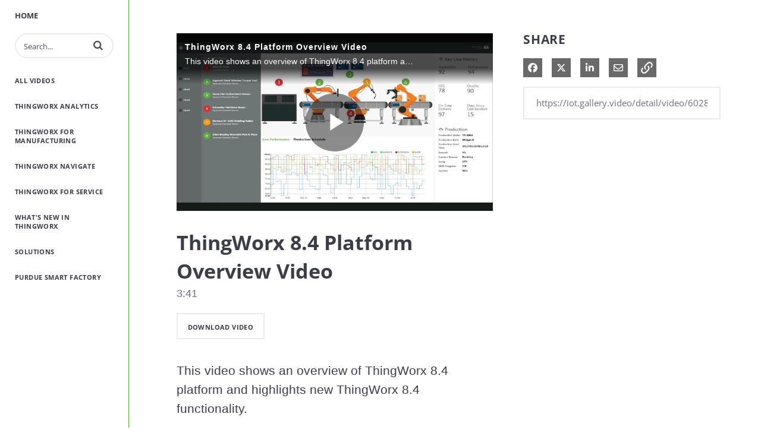

--- FILE ---
content_type: text/html; charset=UTF-8
request_url: https://iot.gallery.video/detail/video/6028807606001/thingworx-8.4-platform-overview-video
body_size: 18470
content:
<!DOCTYPE html>
<html lang="en-us">
  <head>
    <meta name="viewport" content="width=device-width, initial-scale=1">
    <meta charset="utf-8">
    
  <title>ThingWorx 8.4 Platform Overview Video - PTC Demo Video Gallery | IoT</title>
  <meta property="og:title" content="ThingWorx 8.4 Platform Overview Video - PTC Demo Video Gallery | IoT">
  <meta name="twitter:title" content="ThingWorx 8.4 Platform Overview Video - PTC Demo Video Gallery | IoT">

<meta name="generator" content="Brightcove">
<meta http-equiv="x-ua-compatible" content="IE=edge">

<meta name="description" content="This video shows an overview of ThingWorx 8.4 platform and highlights new ThingWorx 8.4 functionality. ">
<meta property="og:description" content="This video shows an overview of ThingWorx 8.4 platform and highlights new ThingWorx 8.4 functionality. ">


    <meta name="google-site-verification" content="miCYz_HSs0a2a65U8K2KxJEfHtbCsxmCdz4s_NfM8a0" />


<meta property="og:url" content="https://iot.gallery.video/detail/video/6028807606001/thingworx-8.4-platform-overview-video">

<meta property="og:image" content="https://cf-images.us-east-1.prod.boltdns.net/v1/static/2088006836001/d5bed97f-5a5b-4305-94f4-788b1d486b86/bbcd982d-08a2-4033-9a91-db4cdf5501e9/1735x1080/match/image.jpg">
<meta property="og:image:url" content="https://cf-images.us-east-1.prod.boltdns.net/v1/static/2088006836001/d5bed97f-5a5b-4305-94f4-788b1d486b86/bbcd982d-08a2-4033-9a91-db4cdf5501e9/1735x1080/match/image.jpg">
<link rel="image_src" href="https://cf-images.us-east-1.prod.boltdns.net/v1/static/2088006836001/d5bed97f-5a5b-4305-94f4-788b1d486b86/bbcd982d-08a2-4033-9a91-db4cdf5501e9/1735x1080/match/image.jpg">

<meta name="twitter:description" content="This video shows an overview of ThingWorx 8.4 platform and highlights new ThingWorx 8.4 functionality. ">
<meta name="twitter:image" content="https://cf-images.us-east-1.prod.boltdns.net/v1/static/2088006836001/d5bed97f-5a5b-4305-94f4-788b1d486b86/bbcd982d-08a2-4033-9a91-db4cdf5501e9/1735x1080/match/image.jpg">
<meta name="twitter:image:width" content="480">
<meta name="twitter:image:height" content="270">

  <link rel="alternate" type="application/json+oembed" href="https://oembed.brightcove.com/?format=json&amp;maxwidth=480&amp;maxheight=270&amp;url=http%3A%2F%2Fplayers.brightcove.net%2F2088006836001%2FSkRPPH2bz_default%2Findex.html%3FvideoId%3D6028807606001" title="ThingWorx 8.4 Platform Overview Video">
    <meta property="og:video:type" content="video/mp4">
    <meta property="og:video" content="https://fastly-signed-us-east-1-prod.brightcovecdn.com/media/v1/pmp4/static/clear/2088006836001/d5bed97f-5a5b-4305-94f4-788b1d486b86/high.mp4?fastly_token=[base64]%3D">
    <meta property="og:video:secure_url" content="https://fastly-signed-us-east-1-prod.brightcovecdn.com/media/v1/pmp4/static/clear/2088006836001/d5bed97f-5a5b-4305-94f4-788b1d486b86/high.mp4?fastly_token=[base64]%3D">


<meta name="twitter:card" content="player">



  <meta name="twitter:player" content="https://players.brightcove.net/2088006836001/SkRPPH2bz_default/index.html?videoId=6028807606001">
  <meta name="twitter:player:width" content="480">
  <meta name="twitter:player:height" content="270">

    <meta name="twitter:player:stream" content="https://fastly-signed-us-east-1-prod.brightcovecdn.com/media/v1/pmp4/static/clear/2088006836001/d5bed97f-5a5b-4305-94f4-788b1d486b86/high.mp4?fastly_token=[base64]%3D">
    <meta name="twitter:player:stream:content_type" content="video/mp4; codecs=&quot;avc1.42E01E1, mp4a.40.2&quot;">



      <link rel="canonical" href="https://iot.gallery.video/detail/video/6028807606001/thingworx-8.4-platform-overview-video" />

      <link href="/stylesheet/catalogue/catalogue_theme_light" rel="stylesheet">

    
    
    
    
    
  </head>

  <body class='bc-mobile-overflow'>
    

      <div class="addCustomHeader content-editable" data-scope="site" data-id="customHeader" data-editor="customHtml">
      </div>

      
      

    <div class="site-container  bcg-has-sidebar-menu">
      <div id="main-header-logo-container" class="main-header-logo-container">
  <div class="main-header-logo">
    <a href="/" class="bcg-main-header-title content-editable append-pencil" data-id="mainHeaderTitle" data-editor="text" data-scope="site" data-placeholder=Home Link Text><div class="content-editable" data-id="" data-editor="richText">
    <p>HOME</p>
</div>
</a>
  </div>
</div>


<header id="bcg-main-header" class="main-header bcg-main-header-hide bcg-burger-menu">
  <div class="bcg-main-nav-toggle-container">
    <button aria-controls="main-nav" aria-haspopup="true" aria-expanded="false" id="menu-button" aria-label="expand menu">
      <img class="main-nav-toggle" src="/bc-template/catalogue/5/templates/sites/catalogue/themes/catalogue_theme_light/images/burger.png" aria-hidden="true" alt="Menu"/>
      <span class="bcg-main-nav-toggle-label">Menu</span>
    </button>
    <img role="button" class="bcg-main-nav-close-tablet" src="/bc-template/catalogue/5/templates/sites/catalogue/images/Close.png" alt="close menu" aria-label="close menu" style="display: none;"/>
  </div>
  <div class="bcg-sidebar-header-logo">
    <a href="/" class="bcg-main-header-title content-editable append-pencil" data-id="mainHeaderTitle" data-editor="text" data-scope="site" data-placeholder=Home Link Text><div class="content-editable" data-id="" data-editor="richText">
    <p>HOME</p>
</div>
</a>
  </div>

    <div class="main-header-search-icon main-header-search-open fa">
      <button class="expand-search-button" aria-label="expand search bar"></button>
    </div>
    <div class="main-header-search-container" role="search">
      <div class="main-header-search">
        <label for="bcg-search-input" class="sr-only">Enter terms to search videos</label>
        <input id="bcg-search-input" class="main-header-search-input" type="text" placeholder="Search...">
        <div class="main-header-search-close">
          <img role="button" tabindex="0" src="/bc-template/catalogue/5/templates/sites/catalogue/images/Close.png" aria-label="close search bar"/>
        </div>
        <div class="main-header-search-icon fa" aria-hidden="true" aria-label="perform search" role="button" tabindex="0"></div>

      </div>
    </div>

  <nav id="main-nav" class="main-nav" aria-hidden="false" >
    <img class="bcg-main-nav-close" src="/bc-template/catalogue/5/templates/sites/catalogue/images/Close.png" alt="close" />

    <ul class="main-nav-categories" id="main-nav-cat">
      <li class="main-nav-category main-nav-category-home">
        <a href="/">Home</a>
      </li>
        <li class="main-nav-category">

            <a href="/category/videos/all-videos" >All Videos</a>

        </li>
        <li class="main-nav-category">

            <a href="/category/videos/thingworx-analytics" >ThingWorx Analytics</a>

        </li>
        <li class="main-nav-category">

            <a href="/category/videos/thingworx-for-manufacturing" >ThingWorx for Manufacturing</a>

        </li>
        <li class="main-nav-category">

            <a href="/category/videos/thingworx-navigate" >ThingWorx Navigate</a>

        </li>
        <li class="main-nav-category">

            <a href="/category/videos/thingworx-for-service" >ThingWorx for Service</a>

        </li>
        <li class="main-nav-category">

            <a href="/category/videos/what-s-new-in-thingworx" >What&#x27;s New in ThingWorx</a>

        </li>
        <li class="main-nav-category">

            <a href="/category/videos/solutions" >Solutions</a>

        </li>
        <li class="main-nav-category">

            <a href="/category/videos/purdue-smart-factory" >Purdue Smart Factory</a>

        </li>
    </ul>
  </nav>

    





</header>



      <div class="main-content" role="main">
        <div class="bcg-fixed-width-container">
            
  

<div class="video-detail">
    <div class="bcg-video-container">
      <div class="video-detail-video">
          <div style="width:100%;height:100%;display:block" itemscope itemtype="http://schema.org/VideoObject" itemprop="video">
    <style>
      .video-and-pigeonhole-container {
        width: 100%;
        height: 100%;
        display: flex;
      }
      @media only screen and (max-width: 767px) {
        .video-and-pigeonhole-container {
          flex-direction: column;
        }
      }

      .video-with-reactions {
        width: 100%;
        height: 100%;
        position: relative;
      }

      .video-js {
        height: 100% !important;
        width: 100% !important;
      }

      .video-js .vjs-poster {
        background-color: transparent;
        background-size: 100% 100%;
        background-repeat: no-repeat;
        height: 100%;
      }

      .pigeonhole-reactions-iframe {
        width: 100%;
        max-width: 200px;
        height: 100%;
        max-height: 34px;
        display: flex;
        justify-content: flex-end;
        position: absolute;
        bottom: 156px;
        right: 1px;
        pointer-events: none;
      }
      @media only screen and (max-width: 767px) {
        .pigeonhole-reactions-iframe {
          bottom: 73px;
        }
      }

      .pigeonhole-reactions-iframe .iframe-wrap {
        max-width: 202px;
        pointer-events: auto;
      }
      @media only screen and (max-width: 767px) {
        .pigeonhole-reactions-iframe .iframe-wrap {
          height: 70px;
        }
      }

      .pigeonhole-chat {
        display: none;
      }
      .pigeonhole-chat--visible {
        display: flex;
        width: 426px;
        height: 100%;
      }
      @media only screen and (max-width: 767px) {
        .pigeonhole-chat--visible {
          width: 100%;
          height: 400px;
          flex-shrink: 0;
        }
      }

      .pigeonhole-chat--visible > iframe {
        width: 100%;
        height: 100%;
        border: 0;
        background: none;
      }
    </style>



            <video
              id="performPlayer" 
              data-video-id="6028807606001"
              data-video-source="brightcove"
              data-video-name="ThingWorx 8.4 Platform Overview Video"
              data-video-description="This video shows an overview of ThingWorx 8.4 platform and highlights new ThingWorx 8.4 functionality. "
              data-bc-experience="PTC Demo Video Gallery | IoT"
              class="video-js" controls 
              
              playsinline
              
            ></video>



        <meta itemprop="name" content="ThingWorx 8.4 Platform Overview Video">
        <link itemprop="thumbnailURL" content="https://cf-images.us-east-1.prod.boltdns.net/v1/static/2088006836001/d5bed97f-5a5b-4305-94f4-788b1d486b86/bbcd982d-08a2-4033-9a91-db4cdf5501e9/1735x1080/match/image.jpg">
        <span itemprop="thumbnail" itemscope itemtype="http://schema.org/ImageObject">
          <link itemprop="url" href="https://cf-images.us-east-1.prod.boltdns.net/v1/static/2088006836001/d5bed97f-5a5b-4305-94f4-788b1d486b86/bbcd982d-08a2-4033-9a91-db4cdf5501e9/1735x1080/match/image.jpg">
        </span>

        <link itemprop="embedURL" content="https://players.brightcove.net/2088006836001/SkRPPH2bz_default/index.html?videoId=6028807606001">
        <meta itemprop="duration" content="PT3M41.288S">
        <meta itemprop="description" content="This video shows an overview of ThingWorx 8.4 platform and highlights new ThingWorx 8.4 functionality. ">
        <meta itemprop="uploadDate" content="2019-04-22T19:46:05.970Z">


  </div>


      </div>
    </div>

    <div class="video-detail-info">
      <h1 class="video-detail-title">ThingWorx 8.4 Platform Overview Video</h1>
      <p class="video-detail-duration">3:41</p>
          <div id="video-download" class="video-download hidden">
      <a href="https://download.gallery.brightcove.com/api/gallery/account/2088006836001/site/site-18045142/video/6028807606001/download" download="thingworx-8.4-platform-overview-video" title="You may have to right click and choose 'Save Link As...'">
        download video
      </a>
      <script>
        if (window.downloadSupported == undefined) {
          //We have to explicit validate for IE11 since it does not have the download attribute.
          window.downloadSupported = 'download' in document.createElement('a') || !(window.ActiveXObject) && "ActiveXObject" in window;
        }
        if (window.downloadSupported) {
          const elements = document.getElementsByClassName('video-download hidden');

          for (let i = 0, n = elements.length; i < n; i++) {
            elements[i].classList.remove('hidden');
          }
        }
      </script>
    </div>


      <ul class="share-list bcg-share-list-mobile">
          <li>
            <a href="https://www.facebook.com/dialog/share?app_id=870555336312529&amp;display=popup&amp;href=https%3A%2F%2Fiot.gallery.video%2Fdetail%2Fvideo%2F6028807606001%2Fthingworx-8.4-platform-overview-video&amp;caption=From%20PTC%20Demo%20Video%20Gallery%20%7C%20IoT&amp;name=ThingWorx%208.4%20Platform%20Overview%20Video&amp;picture=https%3A%2F%2Fcf-images.us-east-1.prod.boltdns.net%2Fv1%2Fstatic%2F2088006836001%2Fd5bed97f-5a5b-4305-94f4-788b1d486b86%2Fbbcd982d-08a2-4033-9a91-db4cdf5501e9%2F1735x1080%2Fmatch%2Fimage.jpg&amp;redirect_uri=https%3A%2F%2Fredirect.bcvp0rtal.com%2Ffb%2F18045142%3Fredirect%3Dhttps%253A%252F%252Fiot.gallery.video&amp;description=This%20video%20shows%20an%20overview%20of%20ThingWorx%208.4%20platform%20and%20highlights%20new%20ThingWorx%208.4%20functionality.%20" target="_blank" rel="nofollow" data-media="facebook">
              <i class="fa-brands fa-facebook-f"></i>
              <span class="sr-only">
                Share on Facebook
              </span>
            </a>
          </li>

          <li>
            <a href="https://twitter.com/intent/tweet?text=Check%20out%20this%20site!%20https%3A%2F%2Fiot.gallery.video%2Fdetail%2Fvideo%2F6028807606001%2Fthingworx-8.4-platform-overview-video" target="_blank" rel="nofollow" data-media="twitter">
              <i class="fa-brands fa-x-twitter"></i>
              <span class="sr-only">
                Share on X
              </span>
            </a>
          </li>


          <li>
            <a href="https://www.linkedin.com/shareArticle?mini=true&amp;url=https%3A%2F%2Fiot.gallery.video%2Fdetail%2Fvideo%2F6028807606001%2Fthingworx-8.4-platform-overview-video&amp;title=ThingWorx%208.4%20Platform%20Overview%20Video&amp;source=PTC%20Demo%20Video%20Gallery%20%7C%20IoT&amp;summary=This%20video%20shows%20an%20overview%20of%20ThingWorx%208.4%20platform%20and%20highlights%20new%20ThingWorx%208.4%20functionality.%20" target="_blank" rel="nofollow" data-media="linkedin">
              <i class="fa-brands fa-linkedin-in"></i>
              <span class="sr-only">
                Share on LinkedIn
              </span>
            </a>
          </li>



          <li>
            <a href="mailto:?subject=ThingWorx%208.4%20Platform%20Overview%20Video&amp;body=This%20video%20shows%20an%20overview%20of%20ThingWorx%208.4%20platform%20and%20highlights%20new%20ThingWorx%208.4%20functionality.%20%0A%0Ahttps%3A%2F%2Fiot.gallery.video%2Fdetail%2Fvideo%2F6028807606001%2Fthingworx-8.4-platform-overview-video" rel="nofollow" data-media="email">
              <i class="fa-regular fa-envelope"></i>
              <span class="sr-only">
                Share via Email
              </span>
            </a>
          </li>
      </ul>

      <div class="bcg-video-detail-tabs" role="tablist">
        <div role="tab" class="bcg-video-detail-tab bcg-video-detail-tab-active bcg-video-detail-tab-two-column" id="tab1" tabindex="0" aria-selected="true">Description</div>
        <div role="tab" class="bcg-video-detail-tab bcg-video-detail-tab-two-column" id="tab3" tabindex="-1">Related Videos</div>
      </div>
      <div class="bcg-video-detail-container bcg-video-detail-description" id="tab1C" role="tabpanel">
        <p>This video shows an overview of ThingWorx 8.4 platform and highlights new ThingWorx 8.4 functionality. </p>
        <div class="bcg-video-detail-description-view-more">View More</div>
        <div class="bcg-video-detail-description-view-less">View Less</div>
      </div>

      

    </div>
    <div class="bcg-video-detail-container bcg-video-detail-right-column" role="tabpanel" aria-hidden="false" style="display: none;" id="tab3C">
      <div class="bcg-share-container">
        <div class="bcg-section-header">
          <h2>Share</h2>
        </div>

        <ul class="share-list">
            <li>
              <a href="https://www.facebook.com/dialog/share?app_id=870555336312529&amp;display=popup&amp;href=https%3A%2F%2Fiot.gallery.video%2Fdetail%2Fvideo%2F6028807606001%2Fthingworx-8.4-platform-overview-video&amp;caption=From%20PTC%20Demo%20Video%20Gallery%20%7C%20IoT&amp;name=ThingWorx%208.4%20Platform%20Overview%20Video&amp;picture=https%3A%2F%2Fcf-images.us-east-1.prod.boltdns.net%2Fv1%2Fstatic%2F2088006836001%2Fd5bed97f-5a5b-4305-94f4-788b1d486b86%2Fbbcd982d-08a2-4033-9a91-db4cdf5501e9%2F1735x1080%2Fmatch%2Fimage.jpg&amp;redirect_uri=https%3A%2F%2Fredirect.bcvp0rtal.com%2Ffb%2F18045142%3Fredirect%3Dhttps%253A%252F%252Fiot.gallery.video&amp;description=This%20video%20shows%20an%20overview%20of%20ThingWorx%208.4%20platform%20and%20highlights%20new%20ThingWorx%208.4%20functionality.%20" target="_blank" rel="nofollow" data-media="facebook">
                <i class="fa-brands fa-facebook-f"></i>
                <span class="sr-only">
                  Share on Facebook
                </span>
              </a>
            </li>

            <li>
              <a href="https://twitter.com/intent/tweet?text=Check%20out%20this%20site!%20https%3A%2F%2Fiot.gallery.video%2Fdetail%2Fvideo%2F6028807606001%2Fthingworx-8.4-platform-overview-video" target="_blank" rel="nofollow" data-media="twitter">
                <i class="fa-brands fa-x-twitter"></i>
                <span class="sr-only">
                  Share on X
                </span>
              </a>
            </li>


            <li>
              <a href="https://www.linkedin.com/shareArticle?mini=true&amp;url=https%3A%2F%2Fiot.gallery.video%2Fdetail%2Fvideo%2F6028807606001%2Fthingworx-8.4-platform-overview-video&amp;title=ThingWorx%208.4%20Platform%20Overview%20Video&amp;source=PTC%20Demo%20Video%20Gallery%20%7C%20IoT&amp;summary=This%20video%20shows%20an%20overview%20of%20ThingWorx%208.4%20platform%20and%20highlights%20new%20ThingWorx%208.4%20functionality.%20" target="_blank" rel="nofollow" data-media="linkedin">
                <i class="fa-brands fa-linkedin-in"></i>
                <span class="sr-only">
                  Share on LinkedIn
                </span>
              </a>
            </li>



            <li>
              <a href="mailto:?subject=ThingWorx%208.4%20Platform%20Overview%20Video&amp;body=This%20video%20shows%20an%20overview%20of%20ThingWorx%208.4%20platform%20and%20highlights%20new%20ThingWorx%208.4%20functionality.%20%0A%0Ahttps%3A%2F%2Fiot.gallery.video%2Fdetail%2Fvideo%2F6028807606001%2Fthingworx-8.4-platform-overview-video" rel="nofollow" data-media="email">
                <i class="fa-regular fa-envelope"></i>
                <span class="sr-only">
                  Share via Email
                </span>
              </a>
            </li>

          <li class="share-copy-link">
            <svg role="button" tabindex="0" aria-label="Copy URL to clipboard" class="bcg-link-icon" viewBox="-3 -3 30 30">
              <path d="M10.59,13.41C11,13.8 11,14.44 10.59,14.83C10.2,15.22 9.56,15.22 9.17,14.83C7.22,12.88 7.22,9.71 9.17,7.76V7.76L12.71,4.22C14.66,2.27 17.83,2.27 19.78,4.22C21.73,6.17 21.73,9.34 19.78,11.29L18.29,12.78C18.3,11.96 18.17,11.14 17.89,10.36L18.36,9.88C19.54,8.71 19.54,6.81 18.36,5.64C17.19,4.46 15.29,4.46 14.12,5.64L10.59,9.17C9.41,10.34 9.41,12.24 10.59,13.41M13.41,9.17C13.8,8.78 14.44,8.78 14.83,9.17C16.78,11.12 16.78,14.29 14.83,16.24V16.24L11.29,19.78C9.34,21.73 6.17,21.73 4.22,19.78C2.27,17.83 2.27,14.66 4.22,12.71L5.71,11.22C5.7,12.04 5.83,12.86 6.11,13.65L5.64,14.12C4.46,15.29 4.46,17.19 5.64,18.36C6.81,19.54 8.71,19.54 9.88,18.36L13.41,14.83C14.59,13.66 14.59,11.76 13.41,10.59C13,10.2 13,9.56 13.41,9.17Z" />
            </svg>
          </li>
        </ul>
      </div>

      <input
        class="bcg-share-link"
        type="text"
        tabindex="-1"
        aria-hidden="true"
        onclick="this.select()"
      />

          






    </div>
</div>

        </div>
      </div>
    </div>

        <footer class="main-footer main-footer-single" role="contentinfo">
    <div class="footer-info main-footer-logo">
      <a href="/" class="bcg-main-header-title content-editable append-pencil" data-id="mainHeaderTitle" data-editor="text" data-scope="site" data-placeholder=Home Link Text><div class="content-editable" data-id="" data-editor="richText">
    <p>HOME</p>
</div>
</a>
    </div>

    <div class="footer-lists">
      <div class="content-editable" data-id="footerList5" data-friendly-name="Footer Links" data-editor="multiLink" data-append-pencil="true" data-scope="site">
        <div class="footer-contact footer-links">
          <div class="edit-region"></div>
        </div>
      </div>
    </div>
       <div class="main-footer-social">
        <div class="social-buttons-wrapper content-editable" data-id="mainFooterSocial" data-editor="social" data-scope="site">
          </div>
      </div>
  </footer>


      <div class="addCustomHeader content-editable" data-scope="site" data-id="customFooter" data-editor="customHtml">
      </div>

    <div class="overlay share-overlay">
  <div class="overlay-bg"></div>
  <div class="overlay-content">
    <div class="overlay-header">
      <h2>Share this video</h2>
      <i class="fa overlay-close"></i>
    </div>
    <div class="overlay-info">
      <h3 class="overlay-subhead">Embed</h3>
      <div class="share-embed"><textarea readonly="readonly"></textarea></div>
      <div class="share-edit-area">
        Size: <input type="text" class="share-edit-width" data-default="600" value="600"> x <input type="text" class="share-edit-height" data-default="400" value="400"> pixels
      </div>
    </div>
  </div>
</div>


    <script>
  // Make all assembers' output available for front end consumption
  (function (global) {
    global.bcGallery = global.bcGallery || {};
    global.bcGallery.filteredAssemblerData = {"site":{"id":"60d5fcfcb20e99a3fa48277b","name":"PTC\x20Demo\x20Video\x20Gallery\x20\x7C\x20IoT","slug":"site-18045142","agenda":[],"sponsorGroups":[],"search":{"enabled":true},"sorting":{"enabled":true},"activePage":"detail","share":{"inlinePlayback":{"facebook":true,"twitter":true,"gplus":false,"linkedin":false,"pinterest":false},"media":{"facebookMsgEnabled":false,"twitterMsgEnabled":false,"gplusMsgEnabled":false,"linkedinMsgEnabled":false,"tumblrMsgEnabled":false,"pinterestMsgEnabled":false,"emailMsgEnabled":false,"code":false,"facebook":true,"facebookCustomMsg":"","twitter":true,"twitterCustomMsg":"","linkedin":true,"linkedinCustomMsg":"","pinterest":false,"pinterestCustomMsg":"","email":true,"emailCustomMsg":"","emailCustomSubj":"","link":false},"color":"light","colorWasSelected":false},"redirect":{"baseUrl":"https:\x2F\x2Fredirect.bcvp0rtal.com\x2F","redirectUrl":"https:\x2F\x2Fiot.gallery.video","facebookAppId":870555336312529},"isMobile":false,"autoplayNext":false,"disableAutoStart":true,"relatedLinks":true,"subPath":"","isEdit":false,"useLongDescription":false,"useInlinePlaybackMobile":true,"useMultiLingualAudio":false,"dynamicCustom":{"liveEventStatusURL":"https:\x2F\x2Fportals.assets.brightcove.com\x2Flive-status\x2F59395c8b7c04802771a5477c\x2F60d5fcfcb20e99a3fa48277b.json"},"addons":{"ga":{"trackingId":""},"gtm":{"head":"","body":""},"disqus":{"shortname":""},"twitter":{"widget":""},"eloqua":{"siteId":""},"marketo":{"accountId":""},"adobe":{"reportSuite":""},"customTemplateJson":{"json":""},"customRedirectUrl":{"redirectUrl":""},"customTemplateScheduleYaml":{"yaml":""},"customTemplateScheduleUrl":{"scheduleUrl":""}},"policyKey":"BCpkADawqM01rHTGyGGRz31gWOAzgC6IquSfH4_9UeCDleSeDg24PKTpseGk2qb1D5R749vUqq9QUQnE2suukwUP77EUl7ITaBB5FUQDq6K8WI1Um7gP_GiJjrcdRXiALswcvNcLk_NK3xu2","videoDownload":{"enableCriteria":"all"},"downloadProxyUrl":"https:\x2F\x2Fdownload.gallery.brightcove.com","seo":{"customFields":true,"enableLinkRelCanonical":true,"disableVideoTitleInUrl":false}},"imageTranscoder":"https:\x2F\x2Fimages.gallerysites.net","baseUrl":"","playerBackground":"\x23FFFFFF","isPreview":false,"locale":{"language":"en-us","momentLng":"en"},"subPath":"","query":{},"player":{"account":2088006836001,"type":"perform","id":"SkRPPH2bz","baseUrl":"\x2F\x2Fplayers.brightcove.net"},"mute":false,"templatePath":"\x2Fbc-template\x2Fcatalogue\x2F5\x2Ftemplates","videos":{"page":0,"numericPagination":true,"count":12,"totalCount":15,"totalPages":2,"start":1,"end":12,"prevPage":false,"nextPage":"1","items":[{"id":"6384311487112","name":"Thingworx\x20-\x20Day\x20In\x20The\x20Life","referenceId":null,"accountId":"2088006836001","shortDescription":"Follow\x20along\x20for\x20a\x20\"day\x20in\x20the\x20life\"\x20with\x20a\x20Thingworx\x20developer\x20as\x20they\x20build\x20a\x20new\x20Thingworx\x20application\x20for\x20factory\x20monitoring\x20--\x20from\x20machine\x20data\x20to\x20AI\x20interface\x20see\x20an\x20app\x20come\x20to\x20life.\x20","longDescription":null,"creationDate":1761862989444,"publishedDate":1761862989444,"lastModifiedDate":1761865041166,"linkURL":null,"linkText":null,"tags":["iotgallery","featured","scoapps","solutions"],"videoStillURL":"https:\x2F\x2Fcf-images.us-east-1.prod.boltdns.net\x2Fv1\x2Fstatic\x2F2088006836001\x2F1e1c6a1d-e50d-4c07-8438-728c632cdb83\x2Fa1e7b5f8-ff9c-492c-addc-3015ddeee857\x2F1280x720\x2Fmatch\x2Fimage.jpg","thumbnailURL":"https:\x2F\x2Fcf-images.us-east-1.prod.boltdns.net\x2Fv1\x2Fstatic\x2F2088006836001\x2F1e1c6a1d-e50d-4c07-8438-728c632cdb83\x2F7bf21ef7-8be2-48e4-8aa6-98c2c42fad04\x2F160x90\x2Fmatch\x2Fimage.jpg","galleryThumbnailURL":"https:\x2F\x2Fcf-images.us-east-1.prod.boltdns.net\x2Fv1\x2Fstatic\x2F2088006836001\x2F1e1c6a1d-e50d-4c07-8438-728c632cdb83\x2Fa1e7b5f8-ff9c-492c-addc-3015ddeee857\x2F1280x720\x2Fmatch\x2Fimage.jpg","length":155221,"videoPreview":null,"customFields":null,"slug":"thingworx---day-in-the-life","source":"brightcove","deliveryType":"dynamic_origin","downloadParams":{"url":"https:\x2F\x2Ffastly-signed-us-east-1-prod.brightcovecdn.com\x2Fmedia\x2Fv1\x2Fpmp4\x2Fstatic\x2Fclear\x2F2088006836001\x2F1e1c6a1d-e50d-4c07-8438-728c632cdb83\x2Fc18e165b-fa67-4625-9b96-aee5cb0cf520\x2Fmain.mp4\x3Ffastly_token\[base64]","filename":"thingworx---day-in-the-life.mp4"},"videoDownloadOptions":{"audio":"http:\x2F\x2Ffastly-signed-us-east-1-prod.brightcovecdn.com\x2Fmedia\x2Fv1\x2Fpmp4\x2Fstatic\x2Fclear\x2F2088006836001\x2F1e1c6a1d-e50d-4c07-8438-728c632cdb83\x2F2967f3d5-c9c9-44a1-8376-8f3a406307c2\x2Fmain.mp4\x3Ffastly_token\[base64]","high":"https:\x2F\x2Ffastly-signed-us-east-1-prod.brightcovecdn.com\x2Fmedia\x2Fv1\x2Fpmp4\x2Fstatic\x2Fclear\x2F2088006836001\x2F1e1c6a1d-e50d-4c07-8438-728c632cdb83\x2Fc18e165b-fa67-4625-9b96-aee5cb0cf520\x2Fmain.mp4\x3Ffastly_token\[base64]","medium":"http:\x2F\x2Ffastly-signed-us-east-1-prod.brightcovecdn.com\x2Fmedia\x2Fv1\x2Fpmp4\x2Fstatic\x2Fclear\x2F2088006836001\x2F1e1c6a1d-e50d-4c07-8438-728c632cdb83\x2Fc18e165b-fa67-4625-9b96-aee5cb0cf520\x2Fmain.mp4\x3Ffastly_token\[base64]","low":"https:\x2F\x2Ffastly-signed-us-east-1-prod.brightcovecdn.com\x2Fmedia\x2Fv1\x2Fpmp4\x2Fstatic\x2Fclear\x2F2088006836001\x2F1e1c6a1d-e50d-4c07-8438-728c632cdb83\x2F4deb8fbc-e112-42c2-89bf-fe8b2b73bf80\x2Fmain.mp4\x3Ffastly_token\[base64]"},"downloadUrl":"https:\x2F\x2Fdownload.gallery.brightcove.com\x2Fapi\x2Fgallery\x2Faccount\x2F2088006836001\x2Fsite\x2Fsite-18045142\x2Fvideo\x2F6384311487112\x2Fdownload","sharePlayerId":"SkRPPH2bz","sharePlayerType":"perform","downloadEnabled":true,"canonicalUrl":"https:\x2F\x2Fiot.gallery.video\x2Fdetail\x2Fvideo\x2F6384311487112\x2Fthingworx---day-in-the-life","account":2088006836001,"embedUrl":"https:\x2F\x2Fplayers.brightcove.net\x2F2088006836001\x2FSkRPPH2bz_default\x2Findex.html\x3FvideoId\x3D6384311487112"},{"id":"6316485538112","name":"Digital\x20Performance\x20Management\x20v1.2:\x20Cellfab\x20Battery\x20Production","referenceId":null,"accountId":"2088006836001","shortDescription":"This\x20video\x20demo\x20showcases\x20PTC\x27s\x20Digital\x20Performance\x20Management\x20Solution\x20v1.2.\x20Based\x20on\x20the\x20Robot\x20Stacking\x20Unit\x20in\x20Aachen\u2019s\x20Cellfab\x20Battery\x20Production\x20Center,\x20this\x20story\x20shows\x20how\x20a\x20production\x20team\x20uses\x20DPM\x20to\x20find\x20and\x20fix\x20production\x20bottlenecks.\x20","longDescription":"This\x20video\x20demo\x20showcases\x20PTC\x27s\x20Digital\x20Performance\x20Management\x20Solution\x20v1.2.\x20Based\x20on\x20the\x20Robot\x20Stacking\x20Unit\x20in\x20Aachen\u2019s\x20Cellfab\x20Battery\x20Production\x20Center,\x20this\x20story\x20shows\x20how\x20plant\x20managers,\x20production\x20supervisors,\x20engineers,\x20and\x20operators\x20can\x20use\x20DPM\x20to\x20find\x20and\x20fix\x20production\x20bottlenecks.\x20","creationDate":1670010067849,"publishedDate":1670010067849,"lastModifiedDate":1732216694542,"linkURL":null,"linkText":null,"tags":["featured","iotgallery","scoapps","solutions","v2","v2_iot","v2_iot_twx_mfg","v2_iot_solutions"],"videoStillURL":"https:\x2F\x2Fcf-images.us-east-1.prod.boltdns.net\x2Fv1\x2Fstatic\x2F2088006836001\x2F1c2004a7-c554-4326-8449-0ff8da942965\x2F14b205f6-76c1-470a-b769-8c9a7c0164f6\x2F1280x720\x2Fmatch\x2Fimage.jpg","thumbnailURL":"https:\x2F\x2Fcf-images.us-east-1.prod.boltdns.net\x2Fv1\x2Fstatic\x2F2088006836001\x2F1c2004a7-c554-4326-8449-0ff8da942965\x2F1dc5b68d-5531-4a62-9f45-6ed8d5557762\x2F160x90\x2Fmatch\x2Fimage.jpg","galleryThumbnailURL":"https:\x2F\x2Fcf-images.us-east-1.prod.boltdns.net\x2Fv1\x2Fstatic\x2F2088006836001\x2F1c2004a7-c554-4326-8449-0ff8da942965\x2F14b205f6-76c1-470a-b769-8c9a7c0164f6\x2F1280x720\x2Fmatch\x2Fimage.jpg","length":1127808,"videoPreview":null,"customFields":null,"slug":"digital-performance-management-v1.2:-cellfab-battery-production","source":"brightcove","deliveryType":"dynamic_origin","downloadParams":{"url":"https:\x2F\x2Ffastly-signed-us-east-1-prod.brightcovecdn.com\x2Fmedia\x2Fv1\x2Fpmp4\x2Fstatic\x2Fclear\x2F2088006836001\x2F1c2004a7-c554-4326-8449-0ff8da942965\x2Ff5eb3ded-f861-4315-ba7c-468aea27afa3\x2Fmain.mp4\x3Ffastly_token\[base64]","filename":"digital-performance-management-v1.2:-cellfab-battery-production.mp4"},"videoDownloadOptions":{"audio":"http:\x2F\x2Ffastly-signed-us-east-1-prod.brightcovecdn.com\x2Fmedia\x2Fv1\x2Fpmp4\x2Fstatic\x2Fclear\x2F2088006836001\x2F1c2004a7-c554-4326-8449-0ff8da942965\x2F337ba48c-ba1c-470f-94b2-505d7b378ca6\x2Fmain.mp4\x3Ffastly_token\[base64]","high":"https:\x2F\x2Ffastly-signed-us-east-1-prod.brightcovecdn.com\x2Fmedia\x2Fv1\x2Fpmp4\x2Fstatic\x2Fclear\x2F2088006836001\x2F1c2004a7-c554-4326-8449-0ff8da942965\x2Ff5eb3ded-f861-4315-ba7c-468aea27afa3\x2Fmain.mp4\x3Ffastly_token\[base64]","medium":"http:\x2F\x2Ffastly-signed-us-east-1-prod.brightcovecdn.com\x2Fmedia\x2Fv1\x2Fpmp4\x2Fstatic\x2Fclear\x2F2088006836001\x2F1c2004a7-c554-4326-8449-0ff8da942965\x2Ff5eb3ded-f861-4315-ba7c-468aea27afa3\x2Fmain.mp4\x3Ffastly_token\[base64]","low":"https:\x2F\x2Ffastly-signed-us-east-1-prod.brightcovecdn.com\x2Fmedia\x2Fv1\x2Fpmp4\x2Fstatic\x2Fclear\x2F2088006836001\x2F1c2004a7-c554-4326-8449-0ff8da942965\x2Fd46b5cd0-205e-470d-9413-721eca275d46\x2Fmain.mp4\x3Ffastly_token\[base64]"},"downloadUrl":"https:\x2F\x2Fdownload.gallery.brightcove.com\x2Fapi\x2Fgallery\x2Faccount\x2F2088006836001\x2Fsite\x2Fsite-18045142\x2Fvideo\x2F6316485538112\x2Fdownload","sharePlayerId":"SkRPPH2bz","sharePlayerType":"perform","downloadEnabled":true,"canonicalUrl":"https:\x2F\x2Fiot.gallery.video\x2Fdetail\x2Fvideo\x2F6316485538112\x2Fdigital-performance-management-v1.2:-cellfab-battery-production","account":2088006836001,"embedUrl":"https:\x2F\x2Fplayers.brightcove.net\x2F2088006836001\x2FSkRPPH2bz_default\x2Findex.html\x3FvideoId\x3D6316485538112"},{"id":"6307539871112","name":"Thundersnow:\x20The\x20Complete\x20Digital\x20Thread","referenceId":null,"accountId":"2088006836001","shortDescription":"Thundersnow\x20is\x20a\x20fictitious\x20snowmobile\x20manufacturer\x20that\x20hit\x20a\x20snag\x20while\x20rolling\x20out\x20one\x20of\x20their\x20new\x20products.\x20See\x20how\x20they\x20leverage\x20the\x20Digital\x20Thread\x20to\x20identify\x20and\x20resolve\x20the\x20problem,\x20then\x20take\x20proactive\x20measures\x20keep\x20their\x20customers\x20happy.\x20","longDescription":null,"creationDate":1654797715323,"publishedDate":1654797715334,"lastModifiedDate":1732219435914,"linkURL":null,"linkText":null,"tags":["v2_cad","ar_gallery","plm_gallery","iotgallery","v2_iot_solutions","plm_gallery_featured","v2_iot","ar_gallery_expert_capture","featured","v2_iot_twx_mfg","scoapps","plm_gallery_capability","v2_ar","v2_cad_creo","ar_gallery_instruct","creo_connected_design","solutions","v2_plm_wc_capability","creo_all","v2_ar_expert_capture","v2","v2_plm_wc","v2_cad_creo_connected"],"videoStillURL":"https:\x2F\x2Fcf-images.us-east-1.prod.boltdns.net\x2Fv1\x2Fstatic\x2F2088006836001\x2F9bef7a72-4ed4-4015-9fc9-d32363711d59\x2F99398019-8a8d-4b0f-9bea-5296fce65ea2\x2F1280x720\x2Fmatch\x2Fimage.jpg","thumbnailURL":"https:\x2F\x2Fcf-images.us-east-1.prod.boltdns.net\x2Fv1\x2Fstatic\x2F2088006836001\x2F9bef7a72-4ed4-4015-9fc9-d32363711d59\x2F4eb1b0ea-3c65-437a-b319-e61e26ff92e2\x2F160x90\x2Fmatch\x2Fimage.jpg","galleryThumbnailURL":"https:\x2F\x2Fcf-images.us-east-1.prod.boltdns.net\x2Fv1\x2Fstatic\x2F2088006836001\x2F9bef7a72-4ed4-4015-9fc9-d32363711d59\x2F99398019-8a8d-4b0f-9bea-5296fce65ea2\x2F1280x720\x2Fmatch\x2Fimage.jpg","length":556096,"videoPreview":null,"customFields":null,"slug":"thundersnow:-the-complete-digital-thread","source":"brightcove","deliveryType":"dynamic_origin","downloadParams":{"url":"https:\x2F\x2Ffastly-signed-us-east-1-prod.brightcovecdn.com\x2Fmedia\x2Fv1\x2Fpmp4\x2Fstatic\x2Fclear\x2F2088006836001\x2F9bef7a72-4ed4-4015-9fc9-d32363711d59\x2Ff0b9ff64-6f8d-4c21-8c71-392ed2474f84\x2Fmain.mp4\x3Ffastly_token\[base64]","filename":"thundersnow:-the-complete-digital-thread.mp4"},"videoDownloadOptions":{"audio":"http:\x2F\x2Ffastly-signed-us-east-1-prod.brightcovecdn.com\x2Fmedia\x2Fv1\x2Fpmp4\x2Fstatic\x2Fclear\x2F2088006836001\x2F9bef7a72-4ed4-4015-9fc9-d32363711d59\x2Fb25a4361-ffed-45df-bfe6-c11bfe9c70f5\x2Fmain.mp4\x3Ffastly_token\[base64]","high":"https:\x2F\x2Ffastly-signed-us-east-1-prod.brightcovecdn.com\x2Fmedia\x2Fv1\x2Fpmp4\x2Fstatic\x2Fclear\x2F2088006836001\x2F9bef7a72-4ed4-4015-9fc9-d32363711d59\x2Ff0b9ff64-6f8d-4c21-8c71-392ed2474f84\x2Fmain.mp4\x3Ffastly_token\[base64]","medium":"http:\x2F\x2Ffastly-signed-us-east-1-prod.brightcovecdn.com\x2Fmedia\x2Fv1\x2Fpmp4\x2Fstatic\x2Fclear\x2F2088006836001\x2F9bef7a72-4ed4-4015-9fc9-d32363711d59\x2Ff0b9ff64-6f8d-4c21-8c71-392ed2474f84\x2Fmain.mp4\x3Ffastly_token\[base64]","low":"https:\x2F\x2Ffastly-signed-us-east-1-prod.brightcovecdn.com\x2Fmedia\x2Fv1\x2Fpmp4\x2Fstatic\x2Fclear\x2F2088006836001\x2F9bef7a72-4ed4-4015-9fc9-d32363711d59\x2F83e88a63-49b6-411b-99ec-6fa57486049f\x2Fmain.mp4\x3Ffastly_token\[base64]"},"downloadUrl":"https:\x2F\x2Fdownload.gallery.brightcove.com\x2Fapi\x2Fgallery\x2Faccount\x2F2088006836001\x2Fsite\x2Fsite-18045142\x2Fvideo\x2F6307539871112\x2Fdownload","sharePlayerId":"SkRPPH2bz","sharePlayerType":"perform","downloadEnabled":true,"canonicalUrl":"https:\x2F\x2Fiot.gallery.video\x2Fdetail\x2Fvideo\x2F6307539871112\x2Fthundersnow:-the-complete-digital-thread","account":2088006836001,"embedUrl":"https:\x2F\x2Fplayers.brightcove.net\x2F2088006836001\x2FSkRPPH2bz_default\x2Findex.html\x3FvideoId\x3D6307539871112"},{"id":"6302904328001","name":"Harpak\x20Ulma:\x20Field\x20Technician\x20Optimization","referenceId":null,"accountId":"2088006836001","shortDescription":"ThingWorx\x20condition-based\x20monitoring\x20proactively\x20schedules\x20a\x20manifold\x20repair\x20during\x20machine\x20downtime.\x20Field\x20Technicians\x20use\x20Vuforia\x20tools\x20to\x20complete\x20the\x20complex\x20service\x20procedure\x20and\x20validate\x20the\x20repair\x20ensuring\x20an\x20efficient\x20FTF.","longDescription":null,"creationDate":1649121953679,"publishedDate":1649121953684,"lastModifiedDate":1732219100322,"linkURL":null,"linkText":null,"tags":["twxservice","ar_gallery","iotgallery","v2_iot","featured","v2_iot_twx_mfg","scoapps","v2_ar","v2_iot_twx_service","v2"],"videoStillURL":"https:\x2F\x2Fcf-images.us-east-1.prod.boltdns.net\x2Fv1\x2Fstatic\x2F2088006836001\x2Fe2a417d2-1494-4183-bd11-4da861877dcb\x2F798e5fb3-16d9-47fc-9923-0037c92df5ca\x2F1280x720\x2Fmatch\x2Fimage.jpg","thumbnailURL":"https:\x2F\x2Fcf-images.us-east-1.prod.boltdns.net\x2Fv1\x2Fstatic\x2F2088006836001\x2Fe2a417d2-1494-4183-bd11-4da861877dcb\x2F6100a10e-0741-479f-97d5-90366e200591\x2F160x90\x2Fmatch\x2Fimage.jpg","galleryThumbnailURL":"https:\x2F\x2Fcf-images.us-east-1.prod.boltdns.net\x2Fv1\x2Fstatic\x2F2088006836001\x2Fe2a417d2-1494-4183-bd11-4da861877dcb\x2F798e5fb3-16d9-47fc-9923-0037c92df5ca\x2F1280x720\x2Fmatch\x2Fimage.jpg","length":174869,"videoPreview":null,"customFields":null,"slug":"harpak-ulma:-field-technician-optimization","source":"brightcove","deliveryType":"dynamic_origin","downloadParams":{"url":"https:\x2F\x2Ffastly-signed-us-east-1-prod.brightcovecdn.com\x2Fmedia\x2Fv1\x2Fpmp4\x2Fstatic\x2Fclear\x2F2088006836001\x2Fe2a417d2-1494-4183-bd11-4da861877dcb\x2Ff9a91e67-128a-4a02-9ed3-ee8f1d8cdd3d\x2Fmain.mp4\x3Ffastly_token\[base64]","filename":"harpak-ulma:-field-technician-optimization.mp4"},"videoDownloadOptions":{"audio":"http:\x2F\x2Ffastly-signed-us-east-1-prod.brightcovecdn.com\x2Fmedia\x2Fv1\x2Fpmp4\x2Fstatic\x2Fclear\x2F2088006836001\x2Fe2a417d2-1494-4183-bd11-4da861877dcb\x2F7b4ea5e5-75b1-4052-8da0-338d12bc5565\x2Fmain.mp4\x3Ffastly_token\[base64]","high":"https:\x2F\x2Ffastly-signed-us-east-1-prod.brightcovecdn.com\x2Fmedia\x2Fv1\x2Fpmp4\x2Fstatic\x2Fclear\x2F2088006836001\x2Fe2a417d2-1494-4183-bd11-4da861877dcb\x2Ff9a91e67-128a-4a02-9ed3-ee8f1d8cdd3d\x2Fmain.mp4\x3Ffastly_token\[base64]","medium":"http:\x2F\x2Ffastly-signed-us-east-1-prod.brightcovecdn.com\x2Fmedia\x2Fv1\x2Fpmp4\x2Fstatic\x2Fclear\x2F2088006836001\x2Fe2a417d2-1494-4183-bd11-4da861877dcb\x2Ff9a91e67-128a-4a02-9ed3-ee8f1d8cdd3d\x2Fmain.mp4\x3Ffastly_token\[base64]","low":"https:\x2F\x2Ffastly-signed-us-east-1-prod.brightcovecdn.com\x2Fmedia\x2Fv1\x2Fpmp4\x2Fstatic\x2Fclear\x2F2088006836001\x2Fe2a417d2-1494-4183-bd11-4da861877dcb\x2F4a9bd741-a7af-406a-8a2e-86764b170e93\x2Fmain.mp4\x3Ffastly_token\[base64]"},"downloadUrl":"https:\x2F\x2Fdownload.gallery.brightcove.com\x2Fapi\x2Fgallery\x2Faccount\x2F2088006836001\x2Fsite\x2Fsite-18045142\x2Fvideo\x2F6302904328001\x2Fdownload","sharePlayerId":"SkRPPH2bz","sharePlayerType":"perform","downloadEnabled":true,"canonicalUrl":"https:\x2F\x2Fiot.gallery.video\x2Fdetail\x2Fvideo\x2F6302904328001\x2Fharpak-ulma:-field-technician-optimization","account":2088006836001,"embedUrl":"https:\x2F\x2Fplayers.brightcove.net\x2F2088006836001\x2FSkRPPH2bz_default\x2Findex.html\x3FvideoId\x3D6302904328001"},{"id":"6266670403001","name":"SCP\x20Accelerator\x20-\x20\x20Med\x20Device\x20Technical\x20Demo\x20Example","referenceId":null,"accountId":"2088006836001","shortDescription":"In\x20this\x20demonstration,\x20we\u2019ll\x20be\x20looking\x20at\x20an\x20IoT\x20application\x20built\x20for\x20a\x20medical\x20device\x20company\x20using\x20ThingWorx,\x20along\x20with\x20the\x20Smart\x20Connected\x20Products\x20Accelerator.\x20\x20","longDescription":"In\x20this\x20demonstration,\x20we\u2019ll\x20be\x20looking\x20at\x20an\x20IoT\x20application\x20built\x20for\x20a\x20medical\x20device\x20company\x20using\x20ThingWorx,\x20along\x20with\x20the\x20Smart\x20Connected\x20Products\x20Accelerator.\x20\x20","creationDate":1628177086790,"publishedDate":1628177086817,"lastModifiedDate":1732216205809,"linkURL":null,"linkText":null,"tags":["featured","iotgallery","twxservice","v2","v2_iot","v2_iot_twx_service"],"videoStillURL":"https:\x2F\x2Fcf-images.us-east-1.prod.boltdns.net\x2Fv1\x2Fstatic\x2F2088006836001\x2F78a1757a-7bd7-454e-ab02-8d4ffa676185\x2F105357e2-3c1d-4df3-b71e-4392547ea15c\x2F1280x720\x2Fmatch\x2Fimage.jpg","thumbnailURL":"https:\x2F\x2Fcf-images.us-east-1.prod.boltdns.net\x2Fv1\x2Fstatic\x2F2088006836001\x2F78a1757a-7bd7-454e-ab02-8d4ffa676185\x2F854048e2-1b01-4265-bd92-02d3ac577adb\x2F160x90\x2Fmatch\x2Fimage.jpg","galleryThumbnailURL":"https:\x2F\x2Fcf-images.us-east-1.prod.boltdns.net\x2Fv1\x2Fstatic\x2F2088006836001\x2F78a1757a-7bd7-454e-ab02-8d4ffa676185\x2F105357e2-3c1d-4df3-b71e-4392547ea15c\x2F1280x720\x2Fmatch\x2Fimage.jpg","length":426342,"videoPreview":null,"customFields":null,"slug":"scp-accelerator---med-device-technical-demo-example","source":"brightcove","deliveryType":"dynamic_origin","downloadParams":{"url":"https:\x2F\x2Ffastly-signed-us-east-1-prod.brightcovecdn.com\x2Fmedia\x2Fv1\x2Fpmp4\x2Fstatic\x2Fclear\x2F2088006836001\x2F78a1757a-7bd7-454e-ab02-8d4ffa676185\x2Fc12d28fb-8768-4334-8543-627bce09144f\x2Fmain.mp4\x3Ffastly_token\[base64]","filename":"scp-accelerator---med-device-technical-demo-example.mp4"},"videoDownloadOptions":{"audio":"http:\x2F\x2Ffastly-signed-us-east-1-prod.brightcovecdn.com\x2Fmedia\x2Fv1\x2Fpmp4\x2Fstatic\x2Fclear\x2F2088006836001\x2F78a1757a-7bd7-454e-ab02-8d4ffa676185\x2Faaa7a50d-f485-4887-ae9d-b146710fddcb\x2Fmain.mp4\x3Ffastly_token\[base64]","high":"https:\x2F\x2Ffastly-signed-us-east-1-prod.brightcovecdn.com\x2Fmedia\x2Fv1\x2Fpmp4\x2Fstatic\x2Fclear\x2F2088006836001\x2F78a1757a-7bd7-454e-ab02-8d4ffa676185\x2Fc12d28fb-8768-4334-8543-627bce09144f\x2Fmain.mp4\x3Ffastly_token\[base64]","medium":"http:\x2F\x2Ffastly-signed-us-east-1-prod.brightcovecdn.com\x2Fmedia\x2Fv1\x2Fpmp4\x2Fstatic\x2Fclear\x2F2088006836001\x2F78a1757a-7bd7-454e-ab02-8d4ffa676185\x2Fc12d28fb-8768-4334-8543-627bce09144f\x2Fmain.mp4\x3Ffastly_token\[base64]","low":"https:\x2F\x2Ffastly-signed-us-east-1-prod.brightcovecdn.com\x2Fmedia\x2Fv1\x2Fpmp4\x2Fstatic\x2Fclear\x2F2088006836001\x2F78a1757a-7bd7-454e-ab02-8d4ffa676185\x2F6938a99d-74b1-4644-bf0a-923ebc1a092e\x2Fmain.mp4\x3Ffastly_token\[base64]"},"downloadUrl":"https:\x2F\x2Fdownload.gallery.brightcove.com\x2Fapi\x2Fgallery\x2Faccount\x2F2088006836001\x2Fsite\x2Fsite-18045142\x2Fvideo\x2F6266670403001\x2Fdownload","sharePlayerId":"SkRPPH2bz","sharePlayerType":"perform","downloadEnabled":true,"canonicalUrl":"https:\x2F\x2Fiot.gallery.video\x2Fdetail\x2Fvideo\x2F6266670403001\x2Fscp-accelerator---med-device-technical-demo-example","account":2088006836001,"embedUrl":"https:\x2F\x2Fplayers.brightcove.net\x2F2088006836001\x2FSkRPPH2bz_default\x2Findex.html\x3FvideoId\x3D6266670403001"},{"id":"6256448383001","name":"SCP\x20Accelerator\x20Overview\x20Demo\x20Video","referenceId":null,"accountId":"2088006836001","shortDescription":"In\x20this\x20demonstration,\x20we\x27ll\x20be\x20showing\x20you\x20some\x20predefined\x20configurations\x20that\x20help\x20our\x20customers\x20jumpstart\x20ThingWorx\x20deployments\x20for\x20their\x20smart\x20connected\x20products.\x20","longDescription":"In\x20this\x20demonstration,\x20we\x27ll\x20be\x20showing\x20you\x20some\x20predefined\x20configurations\x20that\x20help\x20our\x20customers\x20jumpstart\x20ThingWorx\x20deployments\x20for\x20their\x20smart\x20connected\x20products.\x20","creationDate":1622221856650,"publishedDate":1622221856662,"lastModifiedDate":1732216034696,"linkURL":null,"linkText":null,"tags":["featured","iotgallery","v2","v2_iot"],"videoStillURL":"https:\x2F\x2Fcf-images.us-east-1.prod.boltdns.net\x2Fv1\x2Fstatic\x2F2088006836001\x2Fc1216ddf-3e2e-4502-abf3-8b74e7cbe8b1\x2F4b8c603a-b4fa-4b0a-aa1e-41d0d85cfc16\x2F1280x720\x2Fmatch\x2Fimage.jpg","thumbnailURL":"https:\x2F\x2Fcf-images.us-east-1.prod.boltdns.net\x2Fv1\x2Fstatic\x2F2088006836001\x2Fc1216ddf-3e2e-4502-abf3-8b74e7cbe8b1\x2F9cd9c6af-cc53-468f-a1fe-0ba5192a4d59\x2F160x90\x2Fmatch\x2Fimage.jpg","galleryThumbnailURL":"https:\x2F\x2Fcf-images.us-east-1.prod.boltdns.net\x2Fv1\x2Fstatic\x2F2088006836001\x2Fc1216ddf-3e2e-4502-abf3-8b74e7cbe8b1\x2F4b8c603a-b4fa-4b0a-aa1e-41d0d85cfc16\x2F1280x720\x2Fmatch\x2Fimage.jpg","length":326031,"videoPreview":null,"customFields":null,"slug":"scp-accelerator-overview-demo-video","source":"brightcove","deliveryType":"dynamic_origin","downloadParams":{"url":"https:\x2F\x2Ffastly-signed-us-east-1-prod.brightcovecdn.com\x2Fmedia\x2Fv1\x2Fpmp4\x2Fstatic\x2Fclear\x2F2088006836001\x2Fc1216ddf-3e2e-4502-abf3-8b74e7cbe8b1\x2F4426e63e-f5f0-487a-a6bc-efdc8fd95ccb\x2Fmain.mp4\x3Ffastly_token\[base64]","filename":"scp-accelerator-overview-demo-video.mp4"},"videoDownloadOptions":{"audio":"http:\x2F\x2Ffastly-signed-us-east-1-prod.brightcovecdn.com\x2Fmedia\x2Fv1\x2Fpmp4\x2Fstatic\x2Fclear\x2F2088006836001\x2Fc1216ddf-3e2e-4502-abf3-8b74e7cbe8b1\x2F78fcdcff-0f05-4da8-9f27-5f4692e862a0\x2Fmain.mp4\x3Ffastly_token\[base64]","high":"https:\x2F\x2Ffastly-signed-us-east-1-prod.brightcovecdn.com\x2Fmedia\x2Fv1\x2Fpmp4\x2Fstatic\x2Fclear\x2F2088006836001\x2Fc1216ddf-3e2e-4502-abf3-8b74e7cbe8b1\x2F4426e63e-f5f0-487a-a6bc-efdc8fd95ccb\x2Fmain.mp4\x3Ffastly_token\[base64]","medium":"http:\x2F\x2Ffastly-signed-us-east-1-prod.brightcovecdn.com\x2Fmedia\x2Fv1\x2Fpmp4\x2Fstatic\x2Fclear\x2F2088006836001\x2Fc1216ddf-3e2e-4502-abf3-8b74e7cbe8b1\x2F4426e63e-f5f0-487a-a6bc-efdc8fd95ccb\x2Fmain.mp4\x3Ffastly_token\[base64]","low":"https:\x2F\x2Ffastly-signed-us-east-1-prod.brightcovecdn.com\x2Fmedia\x2Fv1\x2Fpmp4\x2Fstatic\x2Fclear\x2F2088006836001\x2Fc1216ddf-3e2e-4502-abf3-8b74e7cbe8b1\x2Fe6fe74bf-5492-4ebe-b2d3-3caea98edeee\x2Fmain.mp4\x3Ffastly_token\[base64]"},"downloadUrl":"https:\x2F\x2Fdownload.gallery.brightcove.com\x2Fapi\x2Fgallery\x2Faccount\x2F2088006836001\x2Fsite\x2Fsite-18045142\x2Fvideo\x2F6256448383001\x2Fdownload","sharePlayerId":"SkRPPH2bz","sharePlayerType":"perform","downloadEnabled":true,"canonicalUrl":"https:\x2F\x2Fiot.gallery.video\x2Fdetail\x2Fvideo\x2F6256448383001\x2Fscp-accelerator-overview-demo-video","account":2088006836001,"embedUrl":"https:\x2F\x2Fplayers.brightcove.net\x2F2088006836001\x2FSkRPPH2bz_default\x2Findex.html\x3FvideoId\x3D6256448383001"},{"id":"6115733624001","name":"ThingWorx\x20-\x20Fleet\x20Tracking\x20Demo","referenceId":null,"accountId":"2088006836001","shortDescription":"This\x20IoT\x20application\x20was\x20built\x20for\x20an\x20equipment\x20rental\x20company,\x20and\x20can\x20be\x20used\x20by\x20management,\x20field\x20technicians,\x20and\x20even\x20rental\x20customers,\x20to\x20improve\x20efficiency\x20across\x20the\x20enterprise\x20and\x20increase\x20customer\x20satisfaction.\x20","longDescription":"In\x20this\x20demonstration,\x20we\x20will\x20be\x20looking\x20at\x20an\x20application\x20developed\x20using\x20ThingWorx,\x20an\x20Industrial\x20IoT\x20platform\x20which\x20connects\x20disparate\x20products\x20and\x20systems.\x20This\x20IoT\x20application\x20was\x20built\x20for\x20an\x20equipment\x20rental\x20company,\x20and\x20can\x20be\x20used\x20by\x20management,\x20field\x20technicians,\x20and\x20even\x20rental\x20customers,\x20to\x20improve\x20efficiency\x20across\x20the\x20enterprise\x20and\x20increase\x20customer\x20satisfaction.\x20This\x20role-based,\x20device\x20agnostic\x20application\x20delivers\x20value\x20in\x20numerous\x20ways.","creationDate":1576273922079,"publishedDate":1576273922089,"lastModifiedDate":1732216027765,"linkURL":null,"linkText":null,"tags":["featured","iotgallery","v2","v2_iot"],"videoStillURL":"https:\x2F\x2Fcf-images.us-east-1.prod.boltdns.net\x2Fv1\x2Fjit\x2F2088006836001\x2F70ee5479-87fe-4bdb-9f26-738467c09f75\x2Fmain\x2F1280x720\x2F1m53s789ms\x2Fmatch\x2Fimage.jpg","thumbnailURL":"https:\x2F\x2Fcf-images.us-east-1.prod.boltdns.net\x2Fv1\x2Fjit\x2F2088006836001\x2F70ee5479-87fe-4bdb-9f26-738467c09f75\x2Fmain\x2F160x90\x2F1m53s789ms\x2Fmatch\x2Fimage.jpg","galleryThumbnailURL":"https:\x2F\x2Fcf-images.us-east-1.prod.boltdns.net\x2Fv1\x2Fjit\x2F2088006836001\x2F70ee5479-87fe-4bdb-9f26-738467c09f75\x2Fmain\x2F1280x720\x2F1m53s789ms\x2Fmatch\x2Fimage.jpg","length":227579,"videoPreview":null,"customFields":null,"slug":"thingworx---fleet-tracking-demo","source":"brightcove","deliveryType":"dynamic_origin","downloadParams":{"url":"https:\x2F\x2Ffastly-signed-us-east-1-prod.brightcovecdn.com\x2Fmedia\x2Fv1\x2Fpmp4\x2Fstatic\x2Fclear\x2F2088006836001\x2F70ee5479-87fe-4bdb-9f26-738467c09f75\x2F5f54bb2c-ca8e-4a6d-a238-0ff3a8fc2c1e\x2Fmain.mp4\x3Ffastly_token\[base64]","filename":"thingworx---fleet-tracking-demo.mp4"},"videoDownloadOptions":{"audio":"http:\x2F\x2Ffastly-signed-us-east-1-prod.brightcovecdn.com\x2Fmedia\x2Fv1\x2Fpmp4\x2Fstatic\x2Fclear\x2F2088006836001\x2F70ee5479-87fe-4bdb-9f26-738467c09f75\x2F36a1b23e-7510-4075-8bd1-879fbfab5ca7\x2Fmain.mp4\x3Ffastly_token\[base64]","high":"https:\x2F\x2Ffastly-signed-us-east-1-prod.brightcovecdn.com\x2Fmedia\x2Fv1\x2Fpmp4\x2Fstatic\x2Fclear\x2F2088006836001\x2F70ee5479-87fe-4bdb-9f26-738467c09f75\x2F5f54bb2c-ca8e-4a6d-a238-0ff3a8fc2c1e\x2Fmain.mp4\x3Ffastly_token\[base64]","medium":"http:\x2F\x2Ffastly-signed-us-east-1-prod.brightcovecdn.com\x2Fmedia\x2Fv1\x2Fpmp4\x2Fstatic\x2Fclear\x2F2088006836001\x2F70ee5479-87fe-4bdb-9f26-738467c09f75\x2F5f54bb2c-ca8e-4a6d-a238-0ff3a8fc2c1e\x2Fmain.mp4\x3Ffastly_token\[base64]","low":"https:\x2F\x2Ffastly-signed-us-east-1-prod.brightcovecdn.com\x2Fmedia\x2Fv1\x2Fpmp4\x2Fstatic\x2Fclear\x2F2088006836001\x2F70ee5479-87fe-4bdb-9f26-738467c09f75\x2F931e5c20-015e-495c-a6b6-657605cce0c6\x2Fmain.mp4\x3Ffastly_token\[base64]"},"downloadUrl":"https:\x2F\x2Fdownload.gallery.brightcove.com\x2Fapi\x2Fgallery\x2Faccount\x2F2088006836001\x2Fsite\x2Fsite-18045142\x2Fvideo\x2F6115733624001\x2Fdownload","sharePlayerId":"SkRPPH2bz","sharePlayerType":"perform","downloadEnabled":true,"canonicalUrl":"https:\x2F\x2Fiot.gallery.video\x2Fdetail\x2Fvideo\x2F6115733624001\x2Fthingworx---fleet-tracking-demo","account":2088006836001,"embedUrl":"https:\x2F\x2Fplayers.brightcove.net\x2F2088006836001\x2FSkRPPH2bz_default\x2Findex.html\x3FvideoId\x3D6115733624001"},{"id":"6103460997001","name":"ThingWorx\x20Solution\x20Central","referenceId":null,"accountId":"2088006836001","shortDescription":"The\x20release\x20of\x20ThingWorx\x208.5\x20expands\x20on\x20the\x20platform\u2019s\x20core\x20functionality\x20by\x20introducing\x20Solution\x20Central,\x20a\x20new\x20cloud-based\x20functionality\x20that\x20allows\x20users\x20to\x20efficiently\x20develop,\x20test\x20and\x20deploy\x20their\x20applications\x20to\x20multiple\x20servers","longDescription":"The\x20release\x20of\x20ThingWorx\x208.5\x20expands\x20on\x20the\x20platform\u2019s\x20core\x20functionality\x20by\x20introducing\x20Solution\x20Central,\x20a\x20new\x20cloud-based\x20functionality\x20that\x20allows\x20users\x20to\x20efficiently\x20develop,\x20test\x20and\x20deploy\x20their\x20applications\x20to\x20multiple\x20servers,\x20all\x20from\x20one\x20single\x20location","creationDate":1573667331223,"publishedDate":1573667331236,"lastModifiedDate":1732216024746,"linkURL":null,"linkText":null,"tags":["featured","foundation","iotgallery","v2","v2_iot"],"videoStillURL":"https:\x2F\x2Fcf-images.us-east-1.prod.boltdns.net\x2Fv1\x2Fstatic\x2F2088006836001\x2F97a864fc-ec89-4277-be29-eed4a8b99b63\x2F6be49cc1-03c2-4bfa-834a-42bf39ed2776\x2F1280x720\x2Fmatch\x2Fimage.jpg","thumbnailURL":"https:\x2F\x2Fcf-images.us-east-1.prod.boltdns.net\x2Fv1\x2Fstatic\x2F2088006836001\x2F97a864fc-ec89-4277-be29-eed4a8b99b63\x2F8c8fe799-114e-47cf-87a6-7baf81de185f\x2F160x90\x2Fmatch\x2Fimage.jpg","galleryThumbnailURL":"https:\x2F\x2Fcf-images.us-east-1.prod.boltdns.net\x2Fv1\x2Fstatic\x2F2088006836001\x2F97a864fc-ec89-4277-be29-eed4a8b99b63\x2F6be49cc1-03c2-4bfa-834a-42bf39ed2776\x2F1280x720\x2Fmatch\x2Fimage.jpg","length":138176,"videoPreview":null,"customFields":null,"slug":"thingworx-solution-central","source":"brightcove","deliveryType":"dynamic_origin","downloadParams":{"url":"https:\x2F\x2Ffastly-signed-us-east-1-prod.brightcovecdn.com\x2Fmedia\x2Fv1\x2Fpmp4\x2Fstatic\x2Fclear\x2F2088006836001\x2F97a864fc-ec89-4277-be29-eed4a8b99b63\x2F20d03191-25b6-44af-89f9-d87d0098abe1\x2Fmain.mp4\x3Ffastly_token\[base64]","filename":"thingworx-solution-central.mp4"},"videoDownloadOptions":{"audio":"http:\x2F\x2Ffastly-signed-us-east-1-prod.brightcovecdn.com\x2Fmedia\x2Fv1\x2Fpmp4\x2Fstatic\x2Fclear\x2F2088006836001\x2F97a864fc-ec89-4277-be29-eed4a8b99b63\x2F0a408aa6-2449-4b43-be87-213e6b9545e3\x2Fmain.mp4\x3Ffastly_token\[base64]","high":"https:\x2F\x2Ffastly-signed-us-east-1-prod.brightcovecdn.com\x2Fmedia\x2Fv1\x2Fpmp4\x2Fstatic\x2Fclear\x2F2088006836001\x2F97a864fc-ec89-4277-be29-eed4a8b99b63\x2F20d03191-25b6-44af-89f9-d87d0098abe1\x2Fmain.mp4\x3Ffastly_token\[base64]","medium":"http:\x2F\x2Ffastly-signed-us-east-1-prod.brightcovecdn.com\x2Fmedia\x2Fv1\x2Fpmp4\x2Fstatic\x2Fclear\x2F2088006836001\x2F97a864fc-ec89-4277-be29-eed4a8b99b63\x2F20d03191-25b6-44af-89f9-d87d0098abe1\x2Fmain.mp4\x3Ffastly_token\[base64]","low":"https:\x2F\x2Ffastly-signed-us-east-1-prod.brightcovecdn.com\x2Fmedia\x2Fv1\x2Fpmp4\x2Fstatic\x2Fclear\x2F2088006836001\x2F97a864fc-ec89-4277-be29-eed4a8b99b63\x2F59d5e79f-c1ba-4736-8729-d0b720c5dd2f\x2Fmain.mp4\x3Ffastly_token\[base64]"},"downloadUrl":"https:\x2F\x2Fdownload.gallery.brightcove.com\x2Fapi\x2Fgallery\x2Faccount\x2F2088006836001\x2Fsite\x2Fsite-18045142\x2Fvideo\x2F6103460997001\x2Fdownload","sharePlayerId":"SkRPPH2bz","sharePlayerType":"perform","downloadEnabled":true,"canonicalUrl":"https:\x2F\x2Fiot.gallery.video\x2Fdetail\x2Fvideo\x2F6103460997001\x2Fthingworx-solution-central","account":2088006836001,"embedUrl":"https:\x2F\x2Fplayers.brightcove.net\x2F2088006836001\x2FSkRPPH2bz_default\x2Findex.html\x3FvideoId\x3D6103460997001"},{"id":"6065723390001","name":"ThingWorx\x20-\x20ACME\x20Food\x20Demo","referenceId":null,"accountId":"2088006836001","shortDescription":"In\x20this\x20example,\x20we\x20will\x20be\x20looking\x20at\x20an\x20IoT\x20applications\x20built\x20for\x20ACME\x20foods,\x20a\x20dairy\x20company\x20that\x20has\x20connected\x20their\x20business\x20systems\x20and\x20trucks\x20to\x20manage\x20sales,\x20deliveries,\x20and\x20personnel.\x20\x20","longDescription":"In\x20this\x20example,\x20we\x20will\x20be\x20looking\x20at\x20an\x20IoT\x20applications\x20built\x20for\x20ACME\x20foods,\x20a\x20dairy\x20company\x20that\x20has\x20connected\x20their\x20business\x20systems\x20and\x20trucks\x20to\x20manage\x20sales,\x20deliveries,\x20and\x20personnel.\x20\x20","creationDate":1564506351646,"publishedDate":1564506351736,"lastModifiedDate":1732216023685,"linkURL":null,"linkText":null,"tags":["featured","iotgallery","v2","v2_iot"],"videoStillURL":"https:\x2F\x2Fcf-images.us-east-1.prod.boltdns.net\x2Fv1\x2Fstatic\x2F2088006836001\x2F4b9b61f9-f6bf-4e39-b669-9ee1803aa36f\x2F9f843552-b743-405e-8aaa-4421967d75cb\x2F1920x1080\x2Fmatch\x2Fimage.jpg","thumbnailURL":"https:\x2F\x2Fcf-images.us-east-1.prod.boltdns.net\x2Fv1\x2Fstatic\x2F2088006836001\x2F4b9b61f9-f6bf-4e39-b669-9ee1803aa36f\x2F9094a9ce-8f0f-4863-8c8f-057f6dca5f19\x2F160x90\x2Fmatch\x2Fimage.jpg","galleryThumbnailURL":"https:\x2F\x2Fcf-images.us-east-1.prod.boltdns.net\x2Fv1\x2Fstatic\x2F2088006836001\x2F4b9b61f9-f6bf-4e39-b669-9ee1803aa36f\x2F9f843552-b743-405e-8aaa-4421967d75cb\x2F1920x1080\x2Fmatch\x2Fimage.jpg","length":227933,"videoPreview":null,"customFields":{"form":"7"},"slug":"thingworx---acme-food-demo","source":"brightcove","deliveryType":"dynamic_origin","downloadParams":{"url":"https:\x2F\x2Ffastly-signed-us-east-1-prod.brightcovecdn.com\x2Fmedia\x2Fv1\x2Fpmp4\x2Fstatic\x2Fclear\x2F2088006836001\x2F4b9b61f9-f6bf-4e39-b669-9ee1803aa36f\x2Fhigh.mp4\x3Ffastly_token\[base64]\x253D","filename":"thingworx---acme-food-demo.mp4"},"videoDownloadOptions":{"high":"https:\x2F\x2Ffastly-signed-us-east-1-prod.brightcovecdn.com\x2Fmedia\x2Fv1\x2Fpmp4\x2Fstatic\x2Fclear\x2F2088006836001\x2F4b9b61f9-f6bf-4e39-b669-9ee1803aa36f\x2Fhigh.mp4\x3Ffastly_token\[base64]\x253D","medium":"http:\x2F\x2Ffastly-signed-us-east-1-prod.brightcovecdn.com\x2Fmedia\x2Fv1\x2Fpmp4\x2Fstatic\x2Fclear\x2F2088006836001\x2F4b9b61f9-f6bf-4e39-b669-9ee1803aa36f\x2Fhigh.mp4\x3Ffastly_token\[base64]\x253D"},"downloadUrl":"https:\x2F\x2Fdownload.gallery.brightcove.com\x2Fapi\x2Fgallery\x2Faccount\x2F2088006836001\x2Fsite\x2Fsite-18045142\x2Fvideo\x2F6065723390001\x2Fdownload","sharePlayerId":"SkRPPH2bz","sharePlayerType":"perform","downloadEnabled":true,"canonicalUrl":"https:\x2F\x2Fiot.gallery.video\x2Fdetail\x2Fvideo\x2F6065723390001\x2Fthingworx---acme-food-demo","account":2088006836001,"embedUrl":"https:\x2F\x2Fplayers.brightcove.net\x2F2088006836001\x2FSkRPPH2bz_default\x2Findex.html\x3FvideoId\x3D6065723390001"},{"id":"6033927436001","name":"Thingworx\x20Flow\x20Example\x20-\x20Maintenance\x20Management","referenceId":null,"accountId":"2088006836001","shortDescription":"This\x20demonstration\x20shows\x20how\x20ThingWorx\x20Flow\x20can\x20communicate\x20with\x20a\x20CMMS\x20using\x20API\x20calls.","longDescription":null,"creationDate":1557263914489,"publishedDate":1557263914513,"lastModifiedDate":1732216034501,"linkURL":null,"linkText":null,"tags":["featured","iotgallery","v2","v2_iot"],"videoStillURL":"https:\x2F\x2Fcf-images.us-east-1.prod.boltdns.net\x2Fv1\x2Fstatic\x2F2088006836001\x2F5a48df39-513b-4750-b5f8-8f48834f71ab\x2F17354f7d-cba4-4e89-9546-3be31e597e13\x2F816x413\x2Fmatch\x2Fimage.jpg","thumbnailURL":"https:\x2F\x2Fcf-images.us-east-1.prod.boltdns.net\x2Fv1\x2Fstatic\x2F2088006836001\x2F5a48df39-513b-4750-b5f8-8f48834f71ab\x2F44699ee9-0d55-4c85-86ff-40c5c6379691\x2F160x81\x2Fmatch\x2Fimage.jpg","galleryThumbnailURL":"https:\x2F\x2Fcf-images.us-east-1.prod.boltdns.net\x2Fv1\x2Fstatic\x2F2088006836001\x2F5a48df39-513b-4750-b5f8-8f48834f71ab\x2F17354f7d-cba4-4e89-9546-3be31e597e13\x2F816x413\x2Fmatch\x2Fimage.jpg","length":340033,"videoPreview":null,"customFields":null,"slug":"thingworx-flow-example---maintenance-management","source":"brightcove","deliveryType":"dynamic_origin","downloadParams":{"url":"https:\x2F\x2Ffastly-signed-us-east-1-prod.brightcovecdn.com\x2Fmedia\x2Fv1\x2Fpmp4\x2Fstatic\x2Fclear\x2F2088006836001\x2F5a48df39-513b-4750-b5f8-8f48834f71ab\x2Fhigh.mp4\x3Ffastly_token\[base64]\x253D","filename":"thingworx-flow-example---maintenance-management.mp4"},"videoDownloadOptions":{"high":"https:\x2F\x2Ffastly-signed-us-east-1-prod.brightcovecdn.com\x2Fmedia\x2Fv1\x2Fpmp4\x2Fstatic\x2Fclear\x2F2088006836001\x2F5a48df39-513b-4750-b5f8-8f48834f71ab\x2Fhigh.mp4\x3Ffastly_token\[base64]\x253D","medium":"http:\x2F\x2Ffastly-signed-us-east-1-prod.brightcovecdn.com\x2Fmedia\x2Fv1\x2Fpmp4\x2Fstatic\x2Fclear\x2F2088006836001\x2F5a48df39-513b-4750-b5f8-8f48834f71ab\x2Fhigh.mp4\x3Ffastly_token\[base64]\x253D"},"downloadUrl":"https:\x2F\x2Fdownload.gallery.brightcove.com\x2Fapi\x2Fgallery\x2Faccount\x2F2088006836001\x2Fsite\x2Fsite-18045142\x2Fvideo\x2F6033927436001\x2Fdownload","sharePlayerId":"SkRPPH2bz","sharePlayerType":"perform","downloadEnabled":true,"canonicalUrl":"https:\x2F\x2Fiot.gallery.video\x2Fdetail\x2Fvideo\x2F6033927436001\x2Fthingworx-flow-example---maintenance-management","account":2088006836001,"embedUrl":"https:\x2F\x2Fplayers.brightcove.net\x2F2088006836001\x2FSkRPPH2bz_default\x2Findex.html\x3FvideoId\x3D6033927436001"},{"id":"6028807606001","name":"ThingWorx\x208.4\x20Platform\x20Overview\x20Video","referenceId":null,"accountId":"2088006836001","shortDescription":"This\x20video\x20shows\x20an\x20overview\x20of\x20ThingWorx\x208.4\x20platform\x20and\x20highlights\x20new\x20ThingWorx\x208.4\x20functionality.\x20","longDescription":null,"creationDate":1555962365970,"publishedDate":1555962365984,"lastModifiedDate":1732216029069,"linkURL":null,"linkText":null,"tags":["featured","iotgallery","v2","v2_iot"],"videoStillURL":"https:\x2F\x2Fcf-images.us-east-1.prod.boltdns.net\x2Fv1\x2Fstatic\x2F2088006836001\x2Fd5bed97f-5a5b-4305-94f4-788b1d486b86\x2Fbbcd982d-08a2-4033-9a91-db4cdf5501e9\x2F1735x1080\x2Fmatch\x2Fimage.jpg","thumbnailURL":"https:\x2F\x2Fcf-images.us-east-1.prod.boltdns.net\x2Fv1\x2Fstatic\x2F2088006836001\x2Fd5bed97f-5a5b-4305-94f4-788b1d486b86\x2Ffc6e7ad6-6b7a-4907-bcee-195ec6c7c35a\x2F145x90\x2Fmatch\x2Fimage.jpg","galleryThumbnailURL":"https:\x2F\x2Fcf-images.us-east-1.prod.boltdns.net\x2Fv1\x2Fstatic\x2F2088006836001\x2Fd5bed97f-5a5b-4305-94f4-788b1d486b86\x2Fbbcd982d-08a2-4033-9a91-db4cdf5501e9\x2F1735x1080\x2Fmatch\x2Fimage.jpg","length":221288,"videoPreview":null,"customFields":null,"slug":"thingworx-8.4-platform-overview-video","source":"brightcove","deliveryType":"dynamic_origin","downloadParams":{"url":"https:\x2F\x2Ffastly-signed-us-east-1-prod.brightcovecdn.com\x2Fmedia\x2Fv1\x2Fpmp4\x2Fstatic\x2Fclear\x2F2088006836001\x2Fd5bed97f-5a5b-4305-94f4-788b1d486b86\x2Fhigh.mp4\x3Ffastly_token\[base64]\x253D","filename":"thingworx-8.4-platform-overview-video.mp4"},"videoDownloadOptions":{"high":"https:\x2F\x2Ffastly-signed-us-east-1-prod.brightcovecdn.com\x2Fmedia\x2Fv1\x2Fpmp4\x2Fstatic\x2Fclear\x2F2088006836001\x2Fd5bed97f-5a5b-4305-94f4-788b1d486b86\x2Fhigh.mp4\x3Ffastly_token\[base64]\x253D","medium":"http:\x2F\x2Ffastly-signed-us-east-1-prod.brightcovecdn.com\x2Fmedia\x2Fv1\x2Fpmp4\x2Fstatic\x2Fclear\x2F2088006836001\x2Fd5bed97f-5a5b-4305-94f4-788b1d486b86\x2Fhigh.mp4\x3Ffastly_token\[base64]\x253D"},"downloadUrl":"https:\x2F\x2Fdownload.gallery.brightcove.com\x2Fapi\x2Fgallery\x2Faccount\x2F2088006836001\x2Fsite\x2Fsite-18045142\x2Fvideo\x2F6028807606001\x2Fdownload","sharePlayerId":"SkRPPH2bz","sharePlayerType":"perform","downloadEnabled":true,"canonicalUrl":"https:\x2F\x2Fiot.gallery.video\x2Fdetail\x2Fvideo\x2F6028807606001\x2Fthingworx-8.4-platform-overview-video","account":2088006836001,"embedUrl":"https:\x2F\x2Fplayers.brightcove.net\x2F2088006836001\x2FSkRPPH2bz_default\x2Findex.html\x3FvideoId\x3D6028807606001"},{"id":"5978664209001","name":"ThingWorx\x20Flow\x20Example\x20-\x20Retrieve\x20and\x20Visualize\x20Work\x20Orders","referenceId":null,"accountId":"2088006836001","shortDescription":"This\x20demonstration\x20shows\x20how\x20ThingWorx\x20Orchestration\x20coming\x20in\x208.4\x20allows\x20users\x20to\x20quickly\x20integrate\x20their\x20connected\x20products\x20into\x20many\x20different\x20systems\x20using\x20a\x20codeless,\x20drag-and-drop\x20user\x20interface.\x20","longDescription":"This\x20demonstration\x20shows\x20how\x20ThingWorx\x20Orchestration\x20coming\x20in\x208.4\x20allows\x20users\x20to\x20quickly\x20integrate\x20their\x20connected\x20products\x20into\x20many\x20different\x20systems\x20using\x20a\x20codeless,\x20drag-and-drop\x20user\x20interface.\x20\x20This\x20example\x20shows\x20how\x20an\x20Orchestration\x20flow\x20can\x20easily\x20be\x20created\x20to\x20pull\x20existing\x20Saleforce\x20work\x20orders\x20for\x20a\x20connected\x20generator\x20and\x20then\x20visualized\x20in\x20a\x20ThingWorx\x20mashup.\x20","creationDate":1544628900132,"publishedDate":1544628900143,"lastModifiedDate":1732216023438,"linkURL":"http:\x2F\x2Fiot.gallery.video\x2Fdetail\x2Fvideos\x2Fmost-recent\x2Fvideo\x2F5977786032001\x2Fthingworx-orchestration-preview---create-work-order-example\x3FautoStart\x3Dtrue","linkText":"See\x20how\x20Orchestration\x20was\x20used\x20to\x20automate\x20the\x20creation\x20of\x20these\x20workflows","tags":["featured","foundation","iotgallery","tdd","v2","v2_iot"],"videoStillURL":"https:\x2F\x2Fcf-images.us-east-1.prod.boltdns.net\x2Fv1\x2Fstatic\x2F2088006836001\x2F7c6423d6-395f-47dd-95f6-4786b018f341\x2Fafbaddfa-d626-497c-bd2a-d4f12c271bc9\x2F809x410\x2Fmatch\x2Fimage.jpg","thumbnailURL":"https:\x2F\x2Fcf-images.us-east-1.prod.boltdns.net\x2Fv1\x2Fstatic\x2F2088006836001\x2F7c6423d6-395f-47dd-95f6-4786b018f341\x2F6fcad4e7-f439-4b6d-8042-6da84d82d7fe\x2F160x81\x2Fmatch\x2Fimage.jpg","galleryThumbnailURL":"https:\x2F\x2Fcf-images.us-east-1.prod.boltdns.net\x2Fv1\x2Fstatic\x2F2088006836001\x2F7c6423d6-395f-47dd-95f6-4786b018f341\x2Fafbaddfa-d626-497c-bd2a-d4f12c271bc9\x2F809x410\x2Fmatch\x2Fimage.jpg","length":95033,"videoPreview":null,"customFields":null,"slug":"thingworx-flow-example---retrieve-and-visualize-work-orders","source":"brightcove","deliveryType":"dynamic_origin","downloadParams":{"url":"https:\x2F\x2Ffastly-signed-us-east-1-prod.brightcovecdn.com\x2Fmedia\x2Fv1\x2Fpmp4\x2Fstatic\x2Fclear\x2F2088006836001\x2F7c6423d6-395f-47dd-95f6-4786b018f341\x2Fhigh.mp4\x3Ffastly_token\[base64]\x253D","filename":"thingworx-flow-example---retrieve-and-visualize-work-orders.mp4"},"videoDownloadOptions":{"high":"https:\x2F\x2Ffastly-signed-us-east-1-prod.brightcovecdn.com\x2Fmedia\x2Fv1\x2Fpmp4\x2Fstatic\x2Fclear\x2F2088006836001\x2F7c6423d6-395f-47dd-95f6-4786b018f341\x2Fhigh.mp4\x3Ffastly_token\[base64]\x253D","medium":"http:\x2F\x2Ffastly-signed-us-east-1-prod.brightcovecdn.com\x2Fmedia\x2Fv1\x2Fpmp4\x2Fstatic\x2Fclear\x2F2088006836001\x2F7c6423d6-395f-47dd-95f6-4786b018f341\x2Fhigh.mp4\x3Ffastly_token\[base64]\x253D"},"downloadUrl":"https:\x2F\x2Fdownload.gallery.brightcove.com\x2Fapi\x2Fgallery\x2Faccount\x2F2088006836001\x2Fsite\x2Fsite-18045142\x2Fvideo\x2F5978664209001\x2Fdownload","sharePlayerId":"SkRPPH2bz","sharePlayerType":"perform","downloadEnabled":true,"canonicalUrl":"https:\x2F\x2Fiot.gallery.video\x2Fdetail\x2Fvideo\x2F5978664209001\x2Fthingworx-flow-example---retrieve-and-visualize-work-orders","account":2088006836001,"embedUrl":"https:\x2F\x2Fplayers.brightcove.net\x2F2088006836001\x2FSkRPPH2bz_default\x2Findex.html\x3FvideoId\x3D5978664209001"}],"source":"brightcove","sortedBy":"PUBLISH_DATE:DESC","next":"\x2Fdetail\x2Fvideo\x2F6028807606001\x2Fthingworx-8.4-platform-overview-video\x3Fpage\x3D1","totalCountLabel":"15\x20Videos"},"video":{"id":"6028807606001","name":"ThingWorx\x208.4\x20Platform\x20Overview\x20Video","referenceId":null,"accountId":"2088006836001","shortDescription":"This\x20video\x20shows\x20an\x20overview\x20of\x20ThingWorx\x208.4\x20platform\x20and\x20highlights\x20new\x20ThingWorx\x208.4\x20functionality.\x20","longDescription":null,"creationDate":1555962365970,"publishedDate":1555962365984,"lastModifiedDate":1732216029069,"linkURL":null,"linkText":null,"tags":["featured","iotgallery","v2","v2_iot"],"videoStillURL":"https:\x2F\x2Fcf-images.us-east-1.prod.boltdns.net\x2Fv1\x2Fstatic\x2F2088006836001\x2Fd5bed97f-5a5b-4305-94f4-788b1d486b86\x2Fbbcd982d-08a2-4033-9a91-db4cdf5501e9\x2F1735x1080\x2Fmatch\x2Fimage.jpg","thumbnailURL":"https:\x2F\x2Fcf-images.us-east-1.prod.boltdns.net\x2Fv1\x2Fstatic\x2F2088006836001\x2Fd5bed97f-5a5b-4305-94f4-788b1d486b86\x2Ffc6e7ad6-6b7a-4907-bcee-195ec6c7c35a\x2F145x90\x2Fmatch\x2Fimage.jpg","galleryThumbnailURL":"https:\x2F\x2Fcf-images.us-east-1.prod.boltdns.net\x2Fv1\x2Fstatic\x2F2088006836001\x2Fd5bed97f-5a5b-4305-94f4-788b1d486b86\x2Fbbcd982d-08a2-4033-9a91-db4cdf5501e9\x2F1735x1080\x2Fmatch\x2Fimage.jpg","length":221288,"videoPreview":null,"customFields":null,"slug":"thingworx-8.4-platform-overview-video","source":"brightcove","deliveryType":"dynamic_origin","streamingUrl":"https:\x2F\x2Ffastly-signed-us-east-1-prod.brightcovecdn.com\x2Fmedia\x2Fv1\x2Fpmp4\x2Fstatic\x2Fclear\x2F2088006836001\x2Fd5bed97f-5a5b-4305-94f4-788b1d486b86\x2Fhigh.mp4\x3Ffastly_token\[base64]\x253D","downloadParams":{"url":"https:\x2F\x2Ffastly-signed-us-east-1-prod.brightcovecdn.com\x2Fmedia\x2Fv1\x2Fpmp4\x2Fstatic\x2Fclear\x2F2088006836001\x2Fd5bed97f-5a5b-4305-94f4-788b1d486b86\x2Fhigh.mp4\x3Ffastly_token\[base64]\x253D","filename":"thingworx-8.4-platform-overview-video.mp4"},"FLVURL":"https:\x2F\x2Ffastly-signed-us-east-1-prod.brightcovecdn.com\x2Fmedia\x2Fv1\x2Fpmp4\x2Fstatic\x2Fclear\x2F2088006836001\x2Fd5bed97f-5a5b-4305-94f4-788b1d486b86\x2Fhigh.mp4\x3Ffastly_token\[base64]\x253D","videoDownloadOptions":{"high":"https:\x2F\x2Ffastly-signed-us-east-1-prod.brightcovecdn.com\x2Fmedia\x2Fv1\x2Fpmp4\x2Fstatic\x2Fclear\x2F2088006836001\x2Fd5bed97f-5a5b-4305-94f4-788b1d486b86\x2Fhigh.mp4\x3Ffastly_token\[base64]\x253D","medium":"http:\x2F\x2Ffastly-signed-us-east-1-prod.brightcovecdn.com\x2Fmedia\x2Fv1\x2Fpmp4\x2Fstatic\x2Fclear\x2F2088006836001\x2Fd5bed97f-5a5b-4305-94f4-788b1d486b86\x2Fhigh.mp4\x3Ffastly_token\[base64]\x253D"},"downloadUrl":"https:\x2F\x2Fdownload.gallery.brightcove.com\x2Fapi\x2Fgallery\x2Faccount\x2F2088006836001\x2Fsite\x2Fsite-18045142\x2Fvideo\x2F6028807606001\x2Fdownload","sharePlayerId":"SkRPPH2bz","sharePlayerType":"perform","downloadEnabled":true,"canonicalUrl":"https:\x2F\x2Fiot.gallery.video\x2Fdetail\x2Fvideo\x2F6028807606001\x2Fthingworx-8.4-platform-overview-video","account":2088006836001,"embedUrl":"https:\x2F\x2Fplayers.brightcove.net\x2F2088006836001\x2FSkRPPH2bz_default\x2Findex.html\x3FvideoId\x3D6028807606001"},"category":{"slug":"featured","id":"60d5f67db20e9947f4482701","name":"Featured"},"categories":[{"id":"60d5f67db20e9947f4482701","slug":"featured","name":"Featured","description":"","customFields":{},"primaryTag":"iotgallery","videos":{"page":0,"numericPagination":true,"count":12,"totalCount":15,"totalPages":2,"start":1,"end":12,"prevPage":false,"nextPage":"1","items":[{"id":"6384311487112","name":"Thingworx\x20-\x20Day\x20In\x20The\x20Life","referenceId":null,"accountId":"2088006836001","shortDescription":"Follow\x20along\x20for\x20a\x20\"day\x20in\x20the\x20life\"\x20with\x20a\x20Thingworx\x20developer\x20as\x20they\x20build\x20a\x20new\x20Thingworx\x20application\x20for\x20factory\x20monitoring\x20--\x20from\x20machine\x20data\x20to\x20AI\x20interface\x20see\x20an\x20app\x20come\x20to\x20life.\x20","longDescription":null,"creationDate":1761862989444,"publishedDate":1761862989444,"lastModifiedDate":1761865041166,"linkURL":null,"linkText":null,"tags":["iotgallery","featured","scoapps","solutions"],"videoStillURL":"https:\x2F\x2Fcf-images.us-east-1.prod.boltdns.net\x2Fv1\x2Fstatic\x2F2088006836001\x2F1e1c6a1d-e50d-4c07-8438-728c632cdb83\x2Fa1e7b5f8-ff9c-492c-addc-3015ddeee857\x2F1280x720\x2Fmatch\x2Fimage.jpg","thumbnailURL":"https:\x2F\x2Fcf-images.us-east-1.prod.boltdns.net\x2Fv1\x2Fstatic\x2F2088006836001\x2F1e1c6a1d-e50d-4c07-8438-728c632cdb83\x2F7bf21ef7-8be2-48e4-8aa6-98c2c42fad04\x2F160x90\x2Fmatch\x2Fimage.jpg","galleryThumbnailURL":"https:\x2F\x2Fcf-images.us-east-1.prod.boltdns.net\x2Fv1\x2Fstatic\x2F2088006836001\x2F1e1c6a1d-e50d-4c07-8438-728c632cdb83\x2Fa1e7b5f8-ff9c-492c-addc-3015ddeee857\x2F1280x720\x2Fmatch\x2Fimage.jpg","length":155221,"videoPreview":null,"customFields":null,"slug":"thingworx---day-in-the-life","source":"brightcove","deliveryType":"dynamic_origin","downloadParams":{"url":"https:\x2F\x2Ffastly-signed-us-east-1-prod.brightcovecdn.com\x2Fmedia\x2Fv1\x2Fpmp4\x2Fstatic\x2Fclear\x2F2088006836001\x2F1e1c6a1d-e50d-4c07-8438-728c632cdb83\x2Fc18e165b-fa67-4625-9b96-aee5cb0cf520\x2Fmain.mp4\x3Ffastly_token\[base64]","filename":"thingworx---day-in-the-life.mp4"},"videoDownloadOptions":{"audio":"http:\x2F\x2Ffastly-signed-us-east-1-prod.brightcovecdn.com\x2Fmedia\x2Fv1\x2Fpmp4\x2Fstatic\x2Fclear\x2F2088006836001\x2F1e1c6a1d-e50d-4c07-8438-728c632cdb83\x2F2967f3d5-c9c9-44a1-8376-8f3a406307c2\x2Fmain.mp4\x3Ffastly_token\[base64]","high":"https:\x2F\x2Ffastly-signed-us-east-1-prod.brightcovecdn.com\x2Fmedia\x2Fv1\x2Fpmp4\x2Fstatic\x2Fclear\x2F2088006836001\x2F1e1c6a1d-e50d-4c07-8438-728c632cdb83\x2Fc18e165b-fa67-4625-9b96-aee5cb0cf520\x2Fmain.mp4\x3Ffastly_token\[base64]","medium":"http:\x2F\x2Ffastly-signed-us-east-1-prod.brightcovecdn.com\x2Fmedia\x2Fv1\x2Fpmp4\x2Fstatic\x2Fclear\x2F2088006836001\x2F1e1c6a1d-e50d-4c07-8438-728c632cdb83\x2Fc18e165b-fa67-4625-9b96-aee5cb0cf520\x2Fmain.mp4\x3Ffastly_token\[base64]","low":"https:\x2F\x2Ffastly-signed-us-east-1-prod.brightcovecdn.com\x2Fmedia\x2Fv1\x2Fpmp4\x2Fstatic\x2Fclear\x2F2088006836001\x2F1e1c6a1d-e50d-4c07-8438-728c632cdb83\x2F4deb8fbc-e112-42c2-89bf-fe8b2b73bf80\x2Fmain.mp4\x3Ffastly_token\[base64]"},"downloadUrl":"https:\x2F\x2Fdownload.gallery.brightcove.com\x2Fapi\x2Fgallery\x2Faccount\x2F2088006836001\x2Fsite\x2Fsite-18045142\x2Fvideo\x2F6384311487112\x2Fdownload","sharePlayerId":"SkRPPH2bz","sharePlayerType":"perform","downloadEnabled":true,"canonicalUrl":"https:\x2F\x2Fiot.gallery.video\x2Fdetail\x2Fvideo\x2F6384311487112\x2Fthingworx---day-in-the-life","account":2088006836001,"embedUrl":"https:\x2F\x2Fplayers.brightcove.net\x2F2088006836001\x2FSkRPPH2bz_default\x2Findex.html\x3FvideoId\x3D6384311487112"},{"id":"6316485538112","name":"Digital\x20Performance\x20Management\x20v1.2:\x20Cellfab\x20Battery\x20Production","referenceId":null,"accountId":"2088006836001","shortDescription":"This\x20video\x20demo\x20showcases\x20PTC\x27s\x20Digital\x20Performance\x20Management\x20Solution\x20v1.2.\x20Based\x20on\x20the\x20Robot\x20Stacking\x20Unit\x20in\x20Aachen\u2019s\x20Cellfab\x20Battery\x20Production\x20Center,\x20this\x20story\x20shows\x20how\x20a\x20production\x20team\x20uses\x20DPM\x20to\x20find\x20and\x20fix\x20production\x20bottlenecks.\x20","longDescription":"This\x20video\x20demo\x20showcases\x20PTC\x27s\x20Digital\x20Performance\x20Management\x20Solution\x20v1.2.\x20Based\x20on\x20the\x20Robot\x20Stacking\x20Unit\x20in\x20Aachen\u2019s\x20Cellfab\x20Battery\x20Production\x20Center,\x20this\x20story\x20shows\x20how\x20plant\x20managers,\x20production\x20supervisors,\x20engineers,\x20and\x20operators\x20can\x20use\x20DPM\x20to\x20find\x20and\x20fix\x20production\x20bottlenecks.\x20","creationDate":1670010067849,"publishedDate":1670010067849,"lastModifiedDate":1732216694542,"linkURL":null,"linkText":null,"tags":["featured","iotgallery","scoapps","solutions","v2","v2_iot","v2_iot_twx_mfg","v2_iot_solutions"],"videoStillURL":"https:\x2F\x2Fcf-images.us-east-1.prod.boltdns.net\x2Fv1\x2Fstatic\x2F2088006836001\x2F1c2004a7-c554-4326-8449-0ff8da942965\x2F14b205f6-76c1-470a-b769-8c9a7c0164f6\x2F1280x720\x2Fmatch\x2Fimage.jpg","thumbnailURL":"https:\x2F\x2Fcf-images.us-east-1.prod.boltdns.net\x2Fv1\x2Fstatic\x2F2088006836001\x2F1c2004a7-c554-4326-8449-0ff8da942965\x2F1dc5b68d-5531-4a62-9f45-6ed8d5557762\x2F160x90\x2Fmatch\x2Fimage.jpg","galleryThumbnailURL":"https:\x2F\x2Fcf-images.us-east-1.prod.boltdns.net\x2Fv1\x2Fstatic\x2F2088006836001\x2F1c2004a7-c554-4326-8449-0ff8da942965\x2F14b205f6-76c1-470a-b769-8c9a7c0164f6\x2F1280x720\x2Fmatch\x2Fimage.jpg","length":1127808,"videoPreview":null,"customFields":null,"slug":"digital-performance-management-v1.2:-cellfab-battery-production","source":"brightcove","deliveryType":"dynamic_origin","downloadParams":{"url":"https:\x2F\x2Ffastly-signed-us-east-1-prod.brightcovecdn.com\x2Fmedia\x2Fv1\x2Fpmp4\x2Fstatic\x2Fclear\x2F2088006836001\x2F1c2004a7-c554-4326-8449-0ff8da942965\x2Ff5eb3ded-f861-4315-ba7c-468aea27afa3\x2Fmain.mp4\x3Ffastly_token\[base64]","filename":"digital-performance-management-v1.2:-cellfab-battery-production.mp4"},"videoDownloadOptions":{"audio":"http:\x2F\x2Ffastly-signed-us-east-1-prod.brightcovecdn.com\x2Fmedia\x2Fv1\x2Fpmp4\x2Fstatic\x2Fclear\x2F2088006836001\x2F1c2004a7-c554-4326-8449-0ff8da942965\x2F337ba48c-ba1c-470f-94b2-505d7b378ca6\x2Fmain.mp4\x3Ffastly_token\[base64]","high":"https:\x2F\x2Ffastly-signed-us-east-1-prod.brightcovecdn.com\x2Fmedia\x2Fv1\x2Fpmp4\x2Fstatic\x2Fclear\x2F2088006836001\x2F1c2004a7-c554-4326-8449-0ff8da942965\x2Ff5eb3ded-f861-4315-ba7c-468aea27afa3\x2Fmain.mp4\x3Ffastly_token\[base64]","medium":"http:\x2F\x2Ffastly-signed-us-east-1-prod.brightcovecdn.com\x2Fmedia\x2Fv1\x2Fpmp4\x2Fstatic\x2Fclear\x2F2088006836001\x2F1c2004a7-c554-4326-8449-0ff8da942965\x2Ff5eb3ded-f861-4315-ba7c-468aea27afa3\x2Fmain.mp4\x3Ffastly_token\[base64]","low":"https:\x2F\x2Ffastly-signed-us-east-1-prod.brightcovecdn.com\x2Fmedia\x2Fv1\x2Fpmp4\x2Fstatic\x2Fclear\x2F2088006836001\x2F1c2004a7-c554-4326-8449-0ff8da942965\x2Fd46b5cd0-205e-470d-9413-721eca275d46\x2Fmain.mp4\x3Ffastly_token\[base64]"},"downloadUrl":"https:\x2F\x2Fdownload.gallery.brightcove.com\x2Fapi\x2Fgallery\x2Faccount\x2F2088006836001\x2Fsite\x2Fsite-18045142\x2Fvideo\x2F6316485538112\x2Fdownload","sharePlayerId":"SkRPPH2bz","sharePlayerType":"perform","downloadEnabled":true,"canonicalUrl":"https:\x2F\x2Fiot.gallery.video\x2Fdetail\x2Fvideo\x2F6316485538112\x2Fdigital-performance-management-v1.2:-cellfab-battery-production","account":2088006836001,"embedUrl":"https:\x2F\x2Fplayers.brightcove.net\x2F2088006836001\x2FSkRPPH2bz_default\x2Findex.html\x3FvideoId\x3D6316485538112"},{"id":"6307539871112","name":"Thundersnow:\x20The\x20Complete\x20Digital\x20Thread","referenceId":null,"accountId":"2088006836001","shortDescription":"Thundersnow\x20is\x20a\x20fictitious\x20snowmobile\x20manufacturer\x20that\x20hit\x20a\x20snag\x20while\x20rolling\x20out\x20one\x20of\x20their\x20new\x20products.\x20See\x20how\x20they\x20leverage\x20the\x20Digital\x20Thread\x20to\x20identify\x20and\x20resolve\x20the\x20problem,\x20then\x20take\x20proactive\x20measures\x20keep\x20their\x20customers\x20happy.\x20","longDescription":null,"creationDate":1654797715323,"publishedDate":1654797715334,"lastModifiedDate":1732219435914,"linkURL":null,"linkText":null,"tags":["v2_cad","ar_gallery","plm_gallery","iotgallery","v2_iot_solutions","plm_gallery_featured","v2_iot","ar_gallery_expert_capture","featured","v2_iot_twx_mfg","scoapps","plm_gallery_capability","v2_ar","v2_cad_creo","ar_gallery_instruct","creo_connected_design","solutions","v2_plm_wc_capability","creo_all","v2_ar_expert_capture","v2","v2_plm_wc","v2_cad_creo_connected"],"videoStillURL":"https:\x2F\x2Fcf-images.us-east-1.prod.boltdns.net\x2Fv1\x2Fstatic\x2F2088006836001\x2F9bef7a72-4ed4-4015-9fc9-d32363711d59\x2F99398019-8a8d-4b0f-9bea-5296fce65ea2\x2F1280x720\x2Fmatch\x2Fimage.jpg","thumbnailURL":"https:\x2F\x2Fcf-images.us-east-1.prod.boltdns.net\x2Fv1\x2Fstatic\x2F2088006836001\x2F9bef7a72-4ed4-4015-9fc9-d32363711d59\x2F4eb1b0ea-3c65-437a-b319-e61e26ff92e2\x2F160x90\x2Fmatch\x2Fimage.jpg","galleryThumbnailURL":"https:\x2F\x2Fcf-images.us-east-1.prod.boltdns.net\x2Fv1\x2Fstatic\x2F2088006836001\x2F9bef7a72-4ed4-4015-9fc9-d32363711d59\x2F99398019-8a8d-4b0f-9bea-5296fce65ea2\x2F1280x720\x2Fmatch\x2Fimage.jpg","length":556096,"videoPreview":null,"customFields":null,"slug":"thundersnow:-the-complete-digital-thread","source":"brightcove","deliveryType":"dynamic_origin","downloadParams":{"url":"https:\x2F\x2Ffastly-signed-us-east-1-prod.brightcovecdn.com\x2Fmedia\x2Fv1\x2Fpmp4\x2Fstatic\x2Fclear\x2F2088006836001\x2F9bef7a72-4ed4-4015-9fc9-d32363711d59\x2Ff0b9ff64-6f8d-4c21-8c71-392ed2474f84\x2Fmain.mp4\x3Ffastly_token\[base64]","filename":"thundersnow:-the-complete-digital-thread.mp4"},"videoDownloadOptions":{"audio":"http:\x2F\x2Ffastly-signed-us-east-1-prod.brightcovecdn.com\x2Fmedia\x2Fv1\x2Fpmp4\x2Fstatic\x2Fclear\x2F2088006836001\x2F9bef7a72-4ed4-4015-9fc9-d32363711d59\x2Fb25a4361-ffed-45df-bfe6-c11bfe9c70f5\x2Fmain.mp4\x3Ffastly_token\[base64]","high":"https:\x2F\x2Ffastly-signed-us-east-1-prod.brightcovecdn.com\x2Fmedia\x2Fv1\x2Fpmp4\x2Fstatic\x2Fclear\x2F2088006836001\x2F9bef7a72-4ed4-4015-9fc9-d32363711d59\x2Ff0b9ff64-6f8d-4c21-8c71-392ed2474f84\x2Fmain.mp4\x3Ffastly_token\[base64]","medium":"http:\x2F\x2Ffastly-signed-us-east-1-prod.brightcovecdn.com\x2Fmedia\x2Fv1\x2Fpmp4\x2Fstatic\x2Fclear\x2F2088006836001\x2F9bef7a72-4ed4-4015-9fc9-d32363711d59\x2Ff0b9ff64-6f8d-4c21-8c71-392ed2474f84\x2Fmain.mp4\x3Ffastly_token\[base64]","low":"https:\x2F\x2Ffastly-signed-us-east-1-prod.brightcovecdn.com\x2Fmedia\x2Fv1\x2Fpmp4\x2Fstatic\x2Fclear\x2F2088006836001\x2F9bef7a72-4ed4-4015-9fc9-d32363711d59\x2F83e88a63-49b6-411b-99ec-6fa57486049f\x2Fmain.mp4\x3Ffastly_token\[base64]"},"downloadUrl":"https:\x2F\x2Fdownload.gallery.brightcove.com\x2Fapi\x2Fgallery\x2Faccount\x2F2088006836001\x2Fsite\x2Fsite-18045142\x2Fvideo\x2F6307539871112\x2Fdownload","sharePlayerId":"SkRPPH2bz","sharePlayerType":"perform","downloadEnabled":true,"canonicalUrl":"https:\x2F\x2Fiot.gallery.video\x2Fdetail\x2Fvideo\x2F6307539871112\x2Fthundersnow:-the-complete-digital-thread","account":2088006836001,"embedUrl":"https:\x2F\x2Fplayers.brightcove.net\x2F2088006836001\x2FSkRPPH2bz_default\x2Findex.html\x3FvideoId\x3D6307539871112"},{"id":"6302904328001","name":"Harpak\x20Ulma:\x20Field\x20Technician\x20Optimization","referenceId":null,"accountId":"2088006836001","shortDescription":"ThingWorx\x20condition-based\x20monitoring\x20proactively\x20schedules\x20a\x20manifold\x20repair\x20during\x20machine\x20downtime.\x20Field\x20Technicians\x20use\x20Vuforia\x20tools\x20to\x20complete\x20the\x20complex\x20service\x20procedure\x20and\x20validate\x20the\x20repair\x20ensuring\x20an\x20efficient\x20FTF.","longDescription":null,"creationDate":1649121953679,"publishedDate":1649121953684,"lastModifiedDate":1732219100322,"linkURL":null,"linkText":null,"tags":["twxservice","ar_gallery","iotgallery","v2_iot","featured","v2_iot_twx_mfg","scoapps","v2_ar","v2_iot_twx_service","v2"],"videoStillURL":"https:\x2F\x2Fcf-images.us-east-1.prod.boltdns.net\x2Fv1\x2Fstatic\x2F2088006836001\x2Fe2a417d2-1494-4183-bd11-4da861877dcb\x2F798e5fb3-16d9-47fc-9923-0037c92df5ca\x2F1280x720\x2Fmatch\x2Fimage.jpg","thumbnailURL":"https:\x2F\x2Fcf-images.us-east-1.prod.boltdns.net\x2Fv1\x2Fstatic\x2F2088006836001\x2Fe2a417d2-1494-4183-bd11-4da861877dcb\x2F6100a10e-0741-479f-97d5-90366e200591\x2F160x90\x2Fmatch\x2Fimage.jpg","galleryThumbnailURL":"https:\x2F\x2Fcf-images.us-east-1.prod.boltdns.net\x2Fv1\x2Fstatic\x2F2088006836001\x2Fe2a417d2-1494-4183-bd11-4da861877dcb\x2F798e5fb3-16d9-47fc-9923-0037c92df5ca\x2F1280x720\x2Fmatch\x2Fimage.jpg","length":174869,"videoPreview":null,"customFields":null,"slug":"harpak-ulma:-field-technician-optimization","source":"brightcove","deliveryType":"dynamic_origin","downloadParams":{"url":"https:\x2F\x2Ffastly-signed-us-east-1-prod.brightcovecdn.com\x2Fmedia\x2Fv1\x2Fpmp4\x2Fstatic\x2Fclear\x2F2088006836001\x2Fe2a417d2-1494-4183-bd11-4da861877dcb\x2Ff9a91e67-128a-4a02-9ed3-ee8f1d8cdd3d\x2Fmain.mp4\x3Ffastly_token\[base64]","filename":"harpak-ulma:-field-technician-optimization.mp4"},"videoDownloadOptions":{"audio":"http:\x2F\x2Ffastly-signed-us-east-1-prod.brightcovecdn.com\x2Fmedia\x2Fv1\x2Fpmp4\x2Fstatic\x2Fclear\x2F2088006836001\x2Fe2a417d2-1494-4183-bd11-4da861877dcb\x2F7b4ea5e5-75b1-4052-8da0-338d12bc5565\x2Fmain.mp4\x3Ffastly_token\[base64]","high":"https:\x2F\x2Ffastly-signed-us-east-1-prod.brightcovecdn.com\x2Fmedia\x2Fv1\x2Fpmp4\x2Fstatic\x2Fclear\x2F2088006836001\x2Fe2a417d2-1494-4183-bd11-4da861877dcb\x2Ff9a91e67-128a-4a02-9ed3-ee8f1d8cdd3d\x2Fmain.mp4\x3Ffastly_token\[base64]","medium":"http:\x2F\x2Ffastly-signed-us-east-1-prod.brightcovecdn.com\x2Fmedia\x2Fv1\x2Fpmp4\x2Fstatic\x2Fclear\x2F2088006836001\x2Fe2a417d2-1494-4183-bd11-4da861877dcb\x2Ff9a91e67-128a-4a02-9ed3-ee8f1d8cdd3d\x2Fmain.mp4\x3Ffastly_token\[base64]","low":"https:\x2F\x2Ffastly-signed-us-east-1-prod.brightcovecdn.com\x2Fmedia\x2Fv1\x2Fpmp4\x2Fstatic\x2Fclear\x2F2088006836001\x2Fe2a417d2-1494-4183-bd11-4da861877dcb\x2F4a9bd741-a7af-406a-8a2e-86764b170e93\x2Fmain.mp4\x3Ffastly_token\[base64]"},"downloadUrl":"https:\x2F\x2Fdownload.gallery.brightcove.com\x2Fapi\x2Fgallery\x2Faccount\x2F2088006836001\x2Fsite\x2Fsite-18045142\x2Fvideo\x2F6302904328001\x2Fdownload","sharePlayerId":"SkRPPH2bz","sharePlayerType":"perform","downloadEnabled":true,"canonicalUrl":"https:\x2F\x2Fiot.gallery.video\x2Fdetail\x2Fvideo\x2F6302904328001\x2Fharpak-ulma:-field-technician-optimization","account":2088006836001,"embedUrl":"https:\x2F\x2Fplayers.brightcove.net\x2F2088006836001\x2FSkRPPH2bz_default\x2Findex.html\x3FvideoId\x3D6302904328001"},{"id":"6266670403001","name":"SCP\x20Accelerator\x20-\x20\x20Med\x20Device\x20Technical\x20Demo\x20Example","referenceId":null,"accountId":"2088006836001","shortDescription":"In\x20this\x20demonstration,\x20we\u2019ll\x20be\x20looking\x20at\x20an\x20IoT\x20application\x20built\x20for\x20a\x20medical\x20device\x20company\x20using\x20ThingWorx,\x20along\x20with\x20the\x20Smart\x20Connected\x20Products\x20Accelerator.\x20\x20","longDescription":"In\x20this\x20demonstration,\x20we\u2019ll\x20be\x20looking\x20at\x20an\x20IoT\x20application\x20built\x20for\x20a\x20medical\x20device\x20company\x20using\x20ThingWorx,\x20along\x20with\x20the\x20Smart\x20Connected\x20Products\x20Accelerator.\x20\x20","creationDate":1628177086790,"publishedDate":1628177086817,"lastModifiedDate":1732216205809,"linkURL":null,"linkText":null,"tags":["featured","iotgallery","twxservice","v2","v2_iot","v2_iot_twx_service"],"videoStillURL":"https:\x2F\x2Fcf-images.us-east-1.prod.boltdns.net\x2Fv1\x2Fstatic\x2F2088006836001\x2F78a1757a-7bd7-454e-ab02-8d4ffa676185\x2F105357e2-3c1d-4df3-b71e-4392547ea15c\x2F1280x720\x2Fmatch\x2Fimage.jpg","thumbnailURL":"https:\x2F\x2Fcf-images.us-east-1.prod.boltdns.net\x2Fv1\x2Fstatic\x2F2088006836001\x2F78a1757a-7bd7-454e-ab02-8d4ffa676185\x2F854048e2-1b01-4265-bd92-02d3ac577adb\x2F160x90\x2Fmatch\x2Fimage.jpg","galleryThumbnailURL":"https:\x2F\x2Fcf-images.us-east-1.prod.boltdns.net\x2Fv1\x2Fstatic\x2F2088006836001\x2F78a1757a-7bd7-454e-ab02-8d4ffa676185\x2F105357e2-3c1d-4df3-b71e-4392547ea15c\x2F1280x720\x2Fmatch\x2Fimage.jpg","length":426342,"videoPreview":null,"customFields":null,"slug":"scp-accelerator---med-device-technical-demo-example","source":"brightcove","deliveryType":"dynamic_origin","downloadParams":{"url":"https:\x2F\x2Ffastly-signed-us-east-1-prod.brightcovecdn.com\x2Fmedia\x2Fv1\x2Fpmp4\x2Fstatic\x2Fclear\x2F2088006836001\x2F78a1757a-7bd7-454e-ab02-8d4ffa676185\x2Fc12d28fb-8768-4334-8543-627bce09144f\x2Fmain.mp4\x3Ffastly_token\[base64]","filename":"scp-accelerator---med-device-technical-demo-example.mp4"},"videoDownloadOptions":{"audio":"http:\x2F\x2Ffastly-signed-us-east-1-prod.brightcovecdn.com\x2Fmedia\x2Fv1\x2Fpmp4\x2Fstatic\x2Fclear\x2F2088006836001\x2F78a1757a-7bd7-454e-ab02-8d4ffa676185\x2Faaa7a50d-f485-4887-ae9d-b146710fddcb\x2Fmain.mp4\x3Ffastly_token\[base64]","high":"https:\x2F\x2Ffastly-signed-us-east-1-prod.brightcovecdn.com\x2Fmedia\x2Fv1\x2Fpmp4\x2Fstatic\x2Fclear\x2F2088006836001\x2F78a1757a-7bd7-454e-ab02-8d4ffa676185\x2Fc12d28fb-8768-4334-8543-627bce09144f\x2Fmain.mp4\x3Ffastly_token\[base64]","medium":"http:\x2F\x2Ffastly-signed-us-east-1-prod.brightcovecdn.com\x2Fmedia\x2Fv1\x2Fpmp4\x2Fstatic\x2Fclear\x2F2088006836001\x2F78a1757a-7bd7-454e-ab02-8d4ffa676185\x2Fc12d28fb-8768-4334-8543-627bce09144f\x2Fmain.mp4\x3Ffastly_token\[base64]","low":"https:\x2F\x2Ffastly-signed-us-east-1-prod.brightcovecdn.com\x2Fmedia\x2Fv1\x2Fpmp4\x2Fstatic\x2Fclear\x2F2088006836001\x2F78a1757a-7bd7-454e-ab02-8d4ffa676185\x2F6938a99d-74b1-4644-bf0a-923ebc1a092e\x2Fmain.mp4\x3Ffastly_token\[base64]"},"downloadUrl":"https:\x2F\x2Fdownload.gallery.brightcove.com\x2Fapi\x2Fgallery\x2Faccount\x2F2088006836001\x2Fsite\x2Fsite-18045142\x2Fvideo\x2F6266670403001\x2Fdownload","sharePlayerId":"SkRPPH2bz","sharePlayerType":"perform","downloadEnabled":true,"canonicalUrl":"https:\x2F\x2Fiot.gallery.video\x2Fdetail\x2Fvideo\x2F6266670403001\x2Fscp-accelerator---med-device-technical-demo-example","account":2088006836001,"embedUrl":"https:\x2F\x2Fplayers.brightcove.net\x2F2088006836001\x2FSkRPPH2bz_default\x2Findex.html\x3FvideoId\x3D6266670403001"},{"id":"6256448383001","name":"SCP\x20Accelerator\x20Overview\x20Demo\x20Video","referenceId":null,"accountId":"2088006836001","shortDescription":"In\x20this\x20demonstration,\x20we\x27ll\x20be\x20showing\x20you\x20some\x20predefined\x20configurations\x20that\x20help\x20our\x20customers\x20jumpstart\x20ThingWorx\x20deployments\x20for\x20their\x20smart\x20connected\x20products.\x20","longDescription":"In\x20this\x20demonstration,\x20we\x27ll\x20be\x20showing\x20you\x20some\x20predefined\x20configurations\x20that\x20help\x20our\x20customers\x20jumpstart\x20ThingWorx\x20deployments\x20for\x20their\x20smart\x20connected\x20products.\x20","creationDate":1622221856650,"publishedDate":1622221856662,"lastModifiedDate":1732216034696,"linkURL":null,"linkText":null,"tags":["featured","iotgallery","v2","v2_iot"],"videoStillURL":"https:\x2F\x2Fcf-images.us-east-1.prod.boltdns.net\x2Fv1\x2Fstatic\x2F2088006836001\x2Fc1216ddf-3e2e-4502-abf3-8b74e7cbe8b1\x2F4b8c603a-b4fa-4b0a-aa1e-41d0d85cfc16\x2F1280x720\x2Fmatch\x2Fimage.jpg","thumbnailURL":"https:\x2F\x2Fcf-images.us-east-1.prod.boltdns.net\x2Fv1\x2Fstatic\x2F2088006836001\x2Fc1216ddf-3e2e-4502-abf3-8b74e7cbe8b1\x2F9cd9c6af-cc53-468f-a1fe-0ba5192a4d59\x2F160x90\x2Fmatch\x2Fimage.jpg","galleryThumbnailURL":"https:\x2F\x2Fcf-images.us-east-1.prod.boltdns.net\x2Fv1\x2Fstatic\x2F2088006836001\x2Fc1216ddf-3e2e-4502-abf3-8b74e7cbe8b1\x2F4b8c603a-b4fa-4b0a-aa1e-41d0d85cfc16\x2F1280x720\x2Fmatch\x2Fimage.jpg","length":326031,"videoPreview":null,"customFields":null,"slug":"scp-accelerator-overview-demo-video","source":"brightcove","deliveryType":"dynamic_origin","downloadParams":{"url":"https:\x2F\x2Ffastly-signed-us-east-1-prod.brightcovecdn.com\x2Fmedia\x2Fv1\x2Fpmp4\x2Fstatic\x2Fclear\x2F2088006836001\x2Fc1216ddf-3e2e-4502-abf3-8b74e7cbe8b1\x2F4426e63e-f5f0-487a-a6bc-efdc8fd95ccb\x2Fmain.mp4\x3Ffastly_token\[base64]","filename":"scp-accelerator-overview-demo-video.mp4"},"videoDownloadOptions":{"audio":"http:\x2F\x2Ffastly-signed-us-east-1-prod.brightcovecdn.com\x2Fmedia\x2Fv1\x2Fpmp4\x2Fstatic\x2Fclear\x2F2088006836001\x2Fc1216ddf-3e2e-4502-abf3-8b74e7cbe8b1\x2F78fcdcff-0f05-4da8-9f27-5f4692e862a0\x2Fmain.mp4\x3Ffastly_token\[base64]","high":"https:\x2F\x2Ffastly-signed-us-east-1-prod.brightcovecdn.com\x2Fmedia\x2Fv1\x2Fpmp4\x2Fstatic\x2Fclear\x2F2088006836001\x2Fc1216ddf-3e2e-4502-abf3-8b74e7cbe8b1\x2F4426e63e-f5f0-487a-a6bc-efdc8fd95ccb\x2Fmain.mp4\x3Ffastly_token\[base64]","medium":"http:\x2F\x2Ffastly-signed-us-east-1-prod.brightcovecdn.com\x2Fmedia\x2Fv1\x2Fpmp4\x2Fstatic\x2Fclear\x2F2088006836001\x2Fc1216ddf-3e2e-4502-abf3-8b74e7cbe8b1\x2F4426e63e-f5f0-487a-a6bc-efdc8fd95ccb\x2Fmain.mp4\x3Ffastly_token\[base64]","low":"https:\x2F\x2Ffastly-signed-us-east-1-prod.brightcovecdn.com\x2Fmedia\x2Fv1\x2Fpmp4\x2Fstatic\x2Fclear\x2F2088006836001\x2Fc1216ddf-3e2e-4502-abf3-8b74e7cbe8b1\x2Fe6fe74bf-5492-4ebe-b2d3-3caea98edeee\x2Fmain.mp4\x3Ffastly_token\[base64]"},"downloadUrl":"https:\x2F\x2Fdownload.gallery.brightcove.com\x2Fapi\x2Fgallery\x2Faccount\x2F2088006836001\x2Fsite\x2Fsite-18045142\x2Fvideo\x2F6256448383001\x2Fdownload","sharePlayerId":"SkRPPH2bz","sharePlayerType":"perform","downloadEnabled":true,"canonicalUrl":"https:\x2F\x2Fiot.gallery.video\x2Fdetail\x2Fvideo\x2F6256448383001\x2Fscp-accelerator-overview-demo-video","account":2088006836001,"embedUrl":"https:\x2F\x2Fplayers.brightcove.net\x2F2088006836001\x2FSkRPPH2bz_default\x2Findex.html\x3FvideoId\x3D6256448383001"},{"id":"6115733624001","name":"ThingWorx\x20-\x20Fleet\x20Tracking\x20Demo","referenceId":null,"accountId":"2088006836001","shortDescription":"This\x20IoT\x20application\x20was\x20built\x20for\x20an\x20equipment\x20rental\x20company,\x20and\x20can\x20be\x20used\x20by\x20management,\x20field\x20technicians,\x20and\x20even\x20rental\x20customers,\x20to\x20improve\x20efficiency\x20across\x20the\x20enterprise\x20and\x20increase\x20customer\x20satisfaction.\x20","longDescription":"In\x20this\x20demonstration,\x20we\x20will\x20be\x20looking\x20at\x20an\x20application\x20developed\x20using\x20ThingWorx,\x20an\x20Industrial\x20IoT\x20platform\x20which\x20connects\x20disparate\x20products\x20and\x20systems.\x20This\x20IoT\x20application\x20was\x20built\x20for\x20an\x20equipment\x20rental\x20company,\x20and\x20can\x20be\x20used\x20by\x20management,\x20field\x20technicians,\x20and\x20even\x20rental\x20customers,\x20to\x20improve\x20efficiency\x20across\x20the\x20enterprise\x20and\x20increase\x20customer\x20satisfaction.\x20This\x20role-based,\x20device\x20agnostic\x20application\x20delivers\x20value\x20in\x20numerous\x20ways.","creationDate":1576273922079,"publishedDate":1576273922089,"lastModifiedDate":1732216027765,"linkURL":null,"linkText":null,"tags":["featured","iotgallery","v2","v2_iot"],"videoStillURL":"https:\x2F\x2Fcf-images.us-east-1.prod.boltdns.net\x2Fv1\x2Fjit\x2F2088006836001\x2F70ee5479-87fe-4bdb-9f26-738467c09f75\x2Fmain\x2F1280x720\x2F1m53s789ms\x2Fmatch\x2Fimage.jpg","thumbnailURL":"https:\x2F\x2Fcf-images.us-east-1.prod.boltdns.net\x2Fv1\x2Fjit\x2F2088006836001\x2F70ee5479-87fe-4bdb-9f26-738467c09f75\x2Fmain\x2F160x90\x2F1m53s789ms\x2Fmatch\x2Fimage.jpg","galleryThumbnailURL":"https:\x2F\x2Fcf-images.us-east-1.prod.boltdns.net\x2Fv1\x2Fjit\x2F2088006836001\x2F70ee5479-87fe-4bdb-9f26-738467c09f75\x2Fmain\x2F1280x720\x2F1m53s789ms\x2Fmatch\x2Fimage.jpg","length":227579,"videoPreview":null,"customFields":null,"slug":"thingworx---fleet-tracking-demo","source":"brightcove","deliveryType":"dynamic_origin","downloadParams":{"url":"https:\x2F\x2Ffastly-signed-us-east-1-prod.brightcovecdn.com\x2Fmedia\x2Fv1\x2Fpmp4\x2Fstatic\x2Fclear\x2F2088006836001\x2F70ee5479-87fe-4bdb-9f26-738467c09f75\x2F5f54bb2c-ca8e-4a6d-a238-0ff3a8fc2c1e\x2Fmain.mp4\x3Ffastly_token\[base64]","filename":"thingworx---fleet-tracking-demo.mp4"},"videoDownloadOptions":{"audio":"http:\x2F\x2Ffastly-signed-us-east-1-prod.brightcovecdn.com\x2Fmedia\x2Fv1\x2Fpmp4\x2Fstatic\x2Fclear\x2F2088006836001\x2F70ee5479-87fe-4bdb-9f26-738467c09f75\x2F36a1b23e-7510-4075-8bd1-879fbfab5ca7\x2Fmain.mp4\x3Ffastly_token\[base64]","high":"https:\x2F\x2Ffastly-signed-us-east-1-prod.brightcovecdn.com\x2Fmedia\x2Fv1\x2Fpmp4\x2Fstatic\x2Fclear\x2F2088006836001\x2F70ee5479-87fe-4bdb-9f26-738467c09f75\x2F5f54bb2c-ca8e-4a6d-a238-0ff3a8fc2c1e\x2Fmain.mp4\x3Ffastly_token\[base64]","medium":"http:\x2F\x2Ffastly-signed-us-east-1-prod.brightcovecdn.com\x2Fmedia\x2Fv1\x2Fpmp4\x2Fstatic\x2Fclear\x2F2088006836001\x2F70ee5479-87fe-4bdb-9f26-738467c09f75\x2F5f54bb2c-ca8e-4a6d-a238-0ff3a8fc2c1e\x2Fmain.mp4\x3Ffastly_token\[base64]","low":"https:\x2F\x2Ffastly-signed-us-east-1-prod.brightcovecdn.com\x2Fmedia\x2Fv1\x2Fpmp4\x2Fstatic\x2Fclear\x2F2088006836001\x2F70ee5479-87fe-4bdb-9f26-738467c09f75\x2F931e5c20-015e-495c-a6b6-657605cce0c6\x2Fmain.mp4\x3Ffastly_token\[base64]"},"downloadUrl":"https:\x2F\x2Fdownload.gallery.brightcove.com\x2Fapi\x2Fgallery\x2Faccount\x2F2088006836001\x2Fsite\x2Fsite-18045142\x2Fvideo\x2F6115733624001\x2Fdownload","sharePlayerId":"SkRPPH2bz","sharePlayerType":"perform","downloadEnabled":true,"canonicalUrl":"https:\x2F\x2Fiot.gallery.video\x2Fdetail\x2Fvideo\x2F6115733624001\x2Fthingworx---fleet-tracking-demo","account":2088006836001,"embedUrl":"https:\x2F\x2Fplayers.brightcove.net\x2F2088006836001\x2FSkRPPH2bz_default\x2Findex.html\x3FvideoId\x3D6115733624001"},{"id":"6103460997001","name":"ThingWorx\x20Solution\x20Central","referenceId":null,"accountId":"2088006836001","shortDescription":"The\x20release\x20of\x20ThingWorx\x208.5\x20expands\x20on\x20the\x20platform\u2019s\x20core\x20functionality\x20by\x20introducing\x20Solution\x20Central,\x20a\x20new\x20cloud-based\x20functionality\x20that\x20allows\x20users\x20to\x20efficiently\x20develop,\x20test\x20and\x20deploy\x20their\x20applications\x20to\x20multiple\x20servers","longDescription":"The\x20release\x20of\x20ThingWorx\x208.5\x20expands\x20on\x20the\x20platform\u2019s\x20core\x20functionality\x20by\x20introducing\x20Solution\x20Central,\x20a\x20new\x20cloud-based\x20functionality\x20that\x20allows\x20users\x20to\x20efficiently\x20develop,\x20test\x20and\x20deploy\x20their\x20applications\x20to\x20multiple\x20servers,\x20all\x20from\x20one\x20single\x20location","creationDate":1573667331223,"publishedDate":1573667331236,"lastModifiedDate":1732216024746,"linkURL":null,"linkText":null,"tags":["featured","foundation","iotgallery","v2","v2_iot"],"videoStillURL":"https:\x2F\x2Fcf-images.us-east-1.prod.boltdns.net\x2Fv1\x2Fstatic\x2F2088006836001\x2F97a864fc-ec89-4277-be29-eed4a8b99b63\x2F6be49cc1-03c2-4bfa-834a-42bf39ed2776\x2F1280x720\x2Fmatch\x2Fimage.jpg","thumbnailURL":"https:\x2F\x2Fcf-images.us-east-1.prod.boltdns.net\x2Fv1\x2Fstatic\x2F2088006836001\x2F97a864fc-ec89-4277-be29-eed4a8b99b63\x2F8c8fe799-114e-47cf-87a6-7baf81de185f\x2F160x90\x2Fmatch\x2Fimage.jpg","galleryThumbnailURL":"https:\x2F\x2Fcf-images.us-east-1.prod.boltdns.net\x2Fv1\x2Fstatic\x2F2088006836001\x2F97a864fc-ec89-4277-be29-eed4a8b99b63\x2F6be49cc1-03c2-4bfa-834a-42bf39ed2776\x2F1280x720\x2Fmatch\x2Fimage.jpg","length":138176,"videoPreview":null,"customFields":null,"slug":"thingworx-solution-central","source":"brightcove","deliveryType":"dynamic_origin","downloadParams":{"url":"https:\x2F\x2Ffastly-signed-us-east-1-prod.brightcovecdn.com\x2Fmedia\x2Fv1\x2Fpmp4\x2Fstatic\x2Fclear\x2F2088006836001\x2F97a864fc-ec89-4277-be29-eed4a8b99b63\x2F20d03191-25b6-44af-89f9-d87d0098abe1\x2Fmain.mp4\x3Ffastly_token\[base64]","filename":"thingworx-solution-central.mp4"},"videoDownloadOptions":{"audio":"http:\x2F\x2Ffastly-signed-us-east-1-prod.brightcovecdn.com\x2Fmedia\x2Fv1\x2Fpmp4\x2Fstatic\x2Fclear\x2F2088006836001\x2F97a864fc-ec89-4277-be29-eed4a8b99b63\x2F0a408aa6-2449-4b43-be87-213e6b9545e3\x2Fmain.mp4\x3Ffastly_token\[base64]","high":"https:\x2F\x2Ffastly-signed-us-east-1-prod.brightcovecdn.com\x2Fmedia\x2Fv1\x2Fpmp4\x2Fstatic\x2Fclear\x2F2088006836001\x2F97a864fc-ec89-4277-be29-eed4a8b99b63\x2F20d03191-25b6-44af-89f9-d87d0098abe1\x2Fmain.mp4\x3Ffastly_token\[base64]","medium":"http:\x2F\x2Ffastly-signed-us-east-1-prod.brightcovecdn.com\x2Fmedia\x2Fv1\x2Fpmp4\x2Fstatic\x2Fclear\x2F2088006836001\x2F97a864fc-ec89-4277-be29-eed4a8b99b63\x2F20d03191-25b6-44af-89f9-d87d0098abe1\x2Fmain.mp4\x3Ffastly_token\[base64]","low":"https:\x2F\x2Ffastly-signed-us-east-1-prod.brightcovecdn.com\x2Fmedia\x2Fv1\x2Fpmp4\x2Fstatic\x2Fclear\x2F2088006836001\x2F97a864fc-ec89-4277-be29-eed4a8b99b63\x2F59d5e79f-c1ba-4736-8729-d0b720c5dd2f\x2Fmain.mp4\x3Ffastly_token\[base64]"},"downloadUrl":"https:\x2F\x2Fdownload.gallery.brightcove.com\x2Fapi\x2Fgallery\x2Faccount\x2F2088006836001\x2Fsite\x2Fsite-18045142\x2Fvideo\x2F6103460997001\x2Fdownload","sharePlayerId":"SkRPPH2bz","sharePlayerType":"perform","downloadEnabled":true,"canonicalUrl":"https:\x2F\x2Fiot.gallery.video\x2Fdetail\x2Fvideo\x2F6103460997001\x2Fthingworx-solution-central","account":2088006836001,"embedUrl":"https:\x2F\x2Fplayers.brightcove.net\x2F2088006836001\x2FSkRPPH2bz_default\x2Findex.html\x3FvideoId\x3D6103460997001"},{"id":"6065723390001","name":"ThingWorx\x20-\x20ACME\x20Food\x20Demo","referenceId":null,"accountId":"2088006836001","shortDescription":"In\x20this\x20example,\x20we\x20will\x20be\x20looking\x20at\x20an\x20IoT\x20applications\x20built\x20for\x20ACME\x20foods,\x20a\x20dairy\x20company\x20that\x20has\x20connected\x20their\x20business\x20systems\x20and\x20trucks\x20to\x20manage\x20sales,\x20deliveries,\x20and\x20personnel.\x20\x20","longDescription":"In\x20this\x20example,\x20we\x20will\x20be\x20looking\x20at\x20an\x20IoT\x20applications\x20built\x20for\x20ACME\x20foods,\x20a\x20dairy\x20company\x20that\x20has\x20connected\x20their\x20business\x20systems\x20and\x20trucks\x20to\x20manage\x20sales,\x20deliveries,\x20and\x20personnel.\x20\x20","creationDate":1564506351646,"publishedDate":1564506351736,"lastModifiedDate":1732216023685,"linkURL":null,"linkText":null,"tags":["featured","iotgallery","v2","v2_iot"],"videoStillURL":"https:\x2F\x2Fcf-images.us-east-1.prod.boltdns.net\x2Fv1\x2Fstatic\x2F2088006836001\x2F4b9b61f9-f6bf-4e39-b669-9ee1803aa36f\x2F9f843552-b743-405e-8aaa-4421967d75cb\x2F1920x1080\x2Fmatch\x2Fimage.jpg","thumbnailURL":"https:\x2F\x2Fcf-images.us-east-1.prod.boltdns.net\x2Fv1\x2Fstatic\x2F2088006836001\x2F4b9b61f9-f6bf-4e39-b669-9ee1803aa36f\x2F9094a9ce-8f0f-4863-8c8f-057f6dca5f19\x2F160x90\x2Fmatch\x2Fimage.jpg","galleryThumbnailURL":"https:\x2F\x2Fcf-images.us-east-1.prod.boltdns.net\x2Fv1\x2Fstatic\x2F2088006836001\x2F4b9b61f9-f6bf-4e39-b669-9ee1803aa36f\x2F9f843552-b743-405e-8aaa-4421967d75cb\x2F1920x1080\x2Fmatch\x2Fimage.jpg","length":227933,"videoPreview":null,"customFields":{"form":"7"},"slug":"thingworx---acme-food-demo","source":"brightcove","deliveryType":"dynamic_origin","downloadParams":{"url":"https:\x2F\x2Ffastly-signed-us-east-1-prod.brightcovecdn.com\x2Fmedia\x2Fv1\x2Fpmp4\x2Fstatic\x2Fclear\x2F2088006836001\x2F4b9b61f9-f6bf-4e39-b669-9ee1803aa36f\x2Fhigh.mp4\x3Ffastly_token\[base64]\x253D","filename":"thingworx---acme-food-demo.mp4"},"videoDownloadOptions":{"high":"https:\x2F\x2Ffastly-signed-us-east-1-prod.brightcovecdn.com\x2Fmedia\x2Fv1\x2Fpmp4\x2Fstatic\x2Fclear\x2F2088006836001\x2F4b9b61f9-f6bf-4e39-b669-9ee1803aa36f\x2Fhigh.mp4\x3Ffastly_token\[base64]\x253D","medium":"http:\x2F\x2Ffastly-signed-us-east-1-prod.brightcovecdn.com\x2Fmedia\x2Fv1\x2Fpmp4\x2Fstatic\x2Fclear\x2F2088006836001\x2F4b9b61f9-f6bf-4e39-b669-9ee1803aa36f\x2Fhigh.mp4\x3Ffastly_token\[base64]\x253D"},"downloadUrl":"https:\x2F\x2Fdownload.gallery.brightcove.com\x2Fapi\x2Fgallery\x2Faccount\x2F2088006836001\x2Fsite\x2Fsite-18045142\x2Fvideo\x2F6065723390001\x2Fdownload","sharePlayerId":"SkRPPH2bz","sharePlayerType":"perform","downloadEnabled":true,"canonicalUrl":"https:\x2F\x2Fiot.gallery.video\x2Fdetail\x2Fvideo\x2F6065723390001\x2Fthingworx---acme-food-demo","account":2088006836001,"embedUrl":"https:\x2F\x2Fplayers.brightcove.net\x2F2088006836001\x2FSkRPPH2bz_default\x2Findex.html\x3FvideoId\x3D6065723390001"},{"id":"6033927436001","name":"Thingworx\x20Flow\x20Example\x20-\x20Maintenance\x20Management","referenceId":null,"accountId":"2088006836001","shortDescription":"This\x20demonstration\x20shows\x20how\x20ThingWorx\x20Flow\x20can\x20communicate\x20with\x20a\x20CMMS\x20using\x20API\x20calls.","longDescription":null,"creationDate":1557263914489,"publishedDate":1557263914513,"lastModifiedDate":1732216034501,"linkURL":null,"linkText":null,"tags":["featured","iotgallery","v2","v2_iot"],"videoStillURL":"https:\x2F\x2Fcf-images.us-east-1.prod.boltdns.net\x2Fv1\x2Fstatic\x2F2088006836001\x2F5a48df39-513b-4750-b5f8-8f48834f71ab\x2F17354f7d-cba4-4e89-9546-3be31e597e13\x2F816x413\x2Fmatch\x2Fimage.jpg","thumbnailURL":"https:\x2F\x2Fcf-images.us-east-1.prod.boltdns.net\x2Fv1\x2Fstatic\x2F2088006836001\x2F5a48df39-513b-4750-b5f8-8f48834f71ab\x2F44699ee9-0d55-4c85-86ff-40c5c6379691\x2F160x81\x2Fmatch\x2Fimage.jpg","galleryThumbnailURL":"https:\x2F\x2Fcf-images.us-east-1.prod.boltdns.net\x2Fv1\x2Fstatic\x2F2088006836001\x2F5a48df39-513b-4750-b5f8-8f48834f71ab\x2F17354f7d-cba4-4e89-9546-3be31e597e13\x2F816x413\x2Fmatch\x2Fimage.jpg","length":340033,"videoPreview":null,"customFields":null,"slug":"thingworx-flow-example---maintenance-management","source":"brightcove","deliveryType":"dynamic_origin","downloadParams":{"url":"https:\x2F\x2Ffastly-signed-us-east-1-prod.brightcovecdn.com\x2Fmedia\x2Fv1\x2Fpmp4\x2Fstatic\x2Fclear\x2F2088006836001\x2F5a48df39-513b-4750-b5f8-8f48834f71ab\x2Fhigh.mp4\x3Ffastly_token\[base64]\x253D","filename":"thingworx-flow-example---maintenance-management.mp4"},"videoDownloadOptions":{"high":"https:\x2F\x2Ffastly-signed-us-east-1-prod.brightcovecdn.com\x2Fmedia\x2Fv1\x2Fpmp4\x2Fstatic\x2Fclear\x2F2088006836001\x2F5a48df39-513b-4750-b5f8-8f48834f71ab\x2Fhigh.mp4\x3Ffastly_token\[base64]\x253D","medium":"http:\x2F\x2Ffastly-signed-us-east-1-prod.brightcovecdn.com\x2Fmedia\x2Fv1\x2Fpmp4\x2Fstatic\x2Fclear\x2F2088006836001\x2F5a48df39-513b-4750-b5f8-8f48834f71ab\x2Fhigh.mp4\x3Ffastly_token\[base64]\x253D"},"downloadUrl":"https:\x2F\x2Fdownload.gallery.brightcove.com\x2Fapi\x2Fgallery\x2Faccount\x2F2088006836001\x2Fsite\x2Fsite-18045142\x2Fvideo\x2F6033927436001\x2Fdownload","sharePlayerId":"SkRPPH2bz","sharePlayerType":"perform","downloadEnabled":true,"canonicalUrl":"https:\x2F\x2Fiot.gallery.video\x2Fdetail\x2Fvideo\x2F6033927436001\x2Fthingworx-flow-example---maintenance-management","account":2088006836001,"embedUrl":"https:\x2F\x2Fplayers.brightcove.net\x2F2088006836001\x2FSkRPPH2bz_default\x2Findex.html\x3FvideoId\x3D6033927436001"},{"id":"6028807606001","name":"ThingWorx\x208.4\x20Platform\x20Overview\x20Video","referenceId":null,"accountId":"2088006836001","shortDescription":"This\x20video\x20shows\x20an\x20overview\x20of\x20ThingWorx\x208.4\x20platform\x20and\x20highlights\x20new\x20ThingWorx\x208.4\x20functionality.\x20","longDescription":null,"creationDate":1555962365970,"publishedDate":1555962365984,"lastModifiedDate":1732216029069,"linkURL":null,"linkText":null,"tags":["featured","iotgallery","v2","v2_iot"],"videoStillURL":"https:\x2F\x2Fcf-images.us-east-1.prod.boltdns.net\x2Fv1\x2Fstatic\x2F2088006836001\x2Fd5bed97f-5a5b-4305-94f4-788b1d486b86\x2Fbbcd982d-08a2-4033-9a91-db4cdf5501e9\x2F1735x1080\x2Fmatch\x2Fimage.jpg","thumbnailURL":"https:\x2F\x2Fcf-images.us-east-1.prod.boltdns.net\x2Fv1\x2Fstatic\x2F2088006836001\x2Fd5bed97f-5a5b-4305-94f4-788b1d486b86\x2Ffc6e7ad6-6b7a-4907-bcee-195ec6c7c35a\x2F145x90\x2Fmatch\x2Fimage.jpg","galleryThumbnailURL":"https:\x2F\x2Fcf-images.us-east-1.prod.boltdns.net\x2Fv1\x2Fstatic\x2F2088006836001\x2Fd5bed97f-5a5b-4305-94f4-788b1d486b86\x2Fbbcd982d-08a2-4033-9a91-db4cdf5501e9\x2F1735x1080\x2Fmatch\x2Fimage.jpg","length":221288,"videoPreview":null,"customFields":null,"slug":"thingworx-8.4-platform-overview-video","source":"brightcove","deliveryType":"dynamic_origin","downloadParams":{"url":"https:\x2F\x2Ffastly-signed-us-east-1-prod.brightcovecdn.com\x2Fmedia\x2Fv1\x2Fpmp4\x2Fstatic\x2Fclear\x2F2088006836001\x2Fd5bed97f-5a5b-4305-94f4-788b1d486b86\x2Fhigh.mp4\x3Ffastly_token\[base64]\x253D","filename":"thingworx-8.4-platform-overview-video.mp4"},"videoDownloadOptions":{"high":"https:\x2F\x2Ffastly-signed-us-east-1-prod.brightcovecdn.com\x2Fmedia\x2Fv1\x2Fpmp4\x2Fstatic\x2Fclear\x2F2088006836001\x2Fd5bed97f-5a5b-4305-94f4-788b1d486b86\x2Fhigh.mp4\x3Ffastly_token\[base64]\x253D","medium":"http:\x2F\x2Ffastly-signed-us-east-1-prod.brightcovecdn.com\x2Fmedia\x2Fv1\x2Fpmp4\x2Fstatic\x2Fclear\x2F2088006836001\x2Fd5bed97f-5a5b-4305-94f4-788b1d486b86\x2Fhigh.mp4\x3Ffastly_token\[base64]\x253D"},"downloadUrl":"https:\x2F\x2Fdownload.gallery.brightcove.com\x2Fapi\x2Fgallery\x2Faccount\x2F2088006836001\x2Fsite\x2Fsite-18045142\x2Fvideo\x2F6028807606001\x2Fdownload","sharePlayerId":"SkRPPH2bz","sharePlayerType":"perform","downloadEnabled":true,"canonicalUrl":"https:\x2F\x2Fiot.gallery.video\x2Fdetail\x2Fvideo\x2F6028807606001\x2Fthingworx-8.4-platform-overview-video","account":2088006836001,"embedUrl":"https:\x2F\x2Fplayers.brightcove.net\x2F2088006836001\x2FSkRPPH2bz_default\x2Findex.html\x3FvideoId\x3D6028807606001"},{"id":"5978664209001","name":"ThingWorx\x20Flow\x20Example\x20-\x20Retrieve\x20and\x20Visualize\x20Work\x20Orders","referenceId":null,"accountId":"2088006836001","shortDescription":"This\x20demonstration\x20shows\x20how\x20ThingWorx\x20Orchestration\x20coming\x20in\x208.4\x20allows\x20users\x20to\x20quickly\x20integrate\x20their\x20connected\x20products\x20into\x20many\x20different\x20systems\x20using\x20a\x20codeless,\x20drag-and-drop\x20user\x20interface.\x20","longDescription":"This\x20demonstration\x20shows\x20how\x20ThingWorx\x20Orchestration\x20coming\x20in\x208.4\x20allows\x20users\x20to\x20quickly\x20integrate\x20their\x20connected\x20products\x20into\x20many\x20different\x20systems\x20using\x20a\x20codeless,\x20drag-and-drop\x20user\x20interface.\x20\x20This\x20example\x20shows\x20how\x20an\x20Orchestration\x20flow\x20can\x20easily\x20be\x20created\x20to\x20pull\x20existing\x20Saleforce\x20work\x20orders\x20for\x20a\x20connected\x20generator\x20and\x20then\x20visualized\x20in\x20a\x20ThingWorx\x20mashup.\x20","creationDate":1544628900132,"publishedDate":1544628900143,"lastModifiedDate":1732216023438,"linkURL":"http:\x2F\x2Fiot.gallery.video\x2Fdetail\x2Fvideos\x2Fmost-recent\x2Fvideo\x2F5977786032001\x2Fthingworx-orchestration-preview---create-work-order-example\x3FautoStart\x3Dtrue","linkText":"See\x20how\x20Orchestration\x20was\x20used\x20to\x20automate\x20the\x20creation\x20of\x20these\x20workflows","tags":["featured","foundation","iotgallery","tdd","v2","v2_iot"],"videoStillURL":"https:\x2F\x2Fcf-images.us-east-1.prod.boltdns.net\x2Fv1\x2Fstatic\x2F2088006836001\x2F7c6423d6-395f-47dd-95f6-4786b018f341\x2Fafbaddfa-d626-497c-bd2a-d4f12c271bc9\x2F809x410\x2Fmatch\x2Fimage.jpg","thumbnailURL":"https:\x2F\x2Fcf-images.us-east-1.prod.boltdns.net\x2Fv1\x2Fstatic\x2F2088006836001\x2F7c6423d6-395f-47dd-95f6-4786b018f341\x2F6fcad4e7-f439-4b6d-8042-6da84d82d7fe\x2F160x81\x2Fmatch\x2Fimage.jpg","galleryThumbnailURL":"https:\x2F\x2Fcf-images.us-east-1.prod.boltdns.net\x2Fv1\x2Fstatic\x2F2088006836001\x2F7c6423d6-395f-47dd-95f6-4786b018f341\x2Fafbaddfa-d626-497c-bd2a-d4f12c271bc9\x2F809x410\x2Fmatch\x2Fimage.jpg","length":95033,"videoPreview":null,"customFields":null,"slug":"thingworx-flow-example---retrieve-and-visualize-work-orders","source":"brightcove","deliveryType":"dynamic_origin","downloadParams":{"url":"https:\x2F\x2Ffastly-signed-us-east-1-prod.brightcovecdn.com\x2Fmedia\x2Fv1\x2Fpmp4\x2Fstatic\x2Fclear\x2F2088006836001\x2F7c6423d6-395f-47dd-95f6-4786b018f341\x2Fhigh.mp4\x3Ffastly_token\[base64]\x253D","filename":"thingworx-flow-example---retrieve-and-visualize-work-orders.mp4"},"videoDownloadOptions":{"high":"https:\x2F\x2Ffastly-signed-us-east-1-prod.brightcovecdn.com\x2Fmedia\x2Fv1\x2Fpmp4\x2Fstatic\x2Fclear\x2F2088006836001\x2F7c6423d6-395f-47dd-95f6-4786b018f341\x2Fhigh.mp4\x3Ffastly_token\[base64]\x253D","medium":"http:\x2F\x2Ffastly-signed-us-east-1-prod.brightcovecdn.com\x2Fmedia\x2Fv1\x2Fpmp4\x2Fstatic\x2Fclear\x2F2088006836001\x2F7c6423d6-395f-47dd-95f6-4786b018f341\x2Fhigh.mp4\x3Ffastly_token\[base64]\x253D"},"downloadUrl":"https:\x2F\x2Fdownload.gallery.brightcove.com\x2Fapi\x2Fgallery\x2Faccount\x2F2088006836001\x2Fsite\x2Fsite-18045142\x2Fvideo\x2F5978664209001\x2Fdownload","sharePlayerId":"SkRPPH2bz","sharePlayerType":"perform","downloadEnabled":true,"canonicalUrl":"https:\x2F\x2Fiot.gallery.video\x2Fdetail\x2Fvideo\x2F5978664209001\x2Fthingworx-flow-example---retrieve-and-visualize-work-orders","account":2088006836001,"embedUrl":"https:\x2F\x2Fplayers.brightcove.net\x2F2088006836001\x2FSkRPPH2bz_default\x2Findex.html\x3FvideoId\x3D5978664209001"}],"source":"brightcove","sortedBy":"PUBLISH_DATE:DESC","next":"\x2Fdetail\x2Fvideo\x2F6028807606001\x2Fthingworx-8.4-platform-overview-video\x3Fpage\x3D1"}},{"id":"60d5f69c14bae91e79831f0b","slug":"most-recent","name":"Most\x20Recent","description":"","customFields":{},"primaryTag":"iotgallery","videos":[]},{"id":"60d5f6a201d0a950a76d3620","slug":"most-popular","name":"Most\x20Popular","description":"","customFields":{},"primaryTag":"iotgallery","videos":[]},{"id":"60d5f6be01d0a941546d3628","slug":"all-videos","name":"All\x20Videos","description":"","customFields":{},"primaryTag":"iotgallery","videos":[]},{"id":"60d5f6c901d0a9471e6d3631","slug":"thingworx-analytics","name":"ThingWorx\x20Analytics","description":"","customFields":{},"primaryTag":"analytics","videos":[]},{"id":"60d5f6e001d0a96b276d3646","slug":"thingworx-for-manufacturing","name":"ThingWorx\x20for\x20Manufacturing","description":"","customFields":{},"primaryTag":"scoapps","videos":[]},{"id":"60d5f6ea14bae94527831f17","slug":"thingworx-navigate","name":"ThingWorx\x20Navigate","description":"","customFields":{},"primaryTag":"navigate","videos":[]},{"id":"60d5f70b14bae921b2831f24","slug":"thingworx-for-service","name":"ThingWorx\x20for\x20Service","description":"","customFields":{},"primaryTag":"twxservice","videos":[]},{"id":"60d5f71a14bae9248d831f32","slug":"what-s-new-in-thingworx","name":"What\x27s\x20New\x20in\x20ThingWorx","description":"","customFields":{},"primaryTag":"whatsnewtwx","videos":[]},{"id":"6172ca1dc50333eb6e8e1b72","slug":"solutions","name":"Solutions","description":"","parent":null,"customFields":{},"primaryTag":"solutions","videos":[]},{"id":"64e3a0b9235585346a7ae791","slug":"purdue-smart-factory","name":"Purdue\x20Smart\x20Factory","description":"","parent":null,"customFields":{},"primaryTag":"purdue","videos":[]}],"translations":{"categories":"categories","more":"More","of":"of","search":"search","searchResults":"search\x20results","searchResultsDetails":"Your\x20search\x20for\x20\x3Cspan\x20class\x3D\x27highlight\x20search-term\x27\x3E{{query.q}}\x3C\x2Fspan\x3E\x20produced\x20\x3Cspan\x20class\x3D\x27highlight\x20search-count\x27\x3E{{videos.totalCount}}\x3C\x2Fspan\x3E\x20results","searchResultsDetailsMobile":"\x3Cspan\x20class\x3D\x27search-count\x27\x3E{{videos.totalCount}}\x3C\x2Fspan\x3E\x20results","categoryResultsDetailsMobile":"\x3Cspan\x20class\x3D\x27search-count\x27\x3E{{videos.totalCount}}\x3C\x2Fspan\x3E\x20videos","toggleNavigation":"toggle\x20navigation","downloadVideo":"download\x20video","downloadHelp":"You\x20may\x20have\x20to\x20right\x20click\x20and\x20choose\x20\x27Save\x20Link\x20As...\x27","completeRequiredFields":"please\x20complete\x20all\x20required\x20fields","requiredField":"required\x20field","relatedLink":"Find\x20out\x20more\x20about\x20this\x20video","showMoreVideos":"show\x20more\x20videos","share":"Share","noPlayerError":"no\x20player\x20configured\x20for\x20site","noVideoError":"no\x20video\x20to\x20display","stayConnected":"stay\x20connected","First\x20Name":"First\x20Name","Last\x20Name":"Last\x20Name","Email":"Email","Country":"Country","Industry":"Industry","Company\x20Name":"Company\x20Name","shareCode":"Embed\x20Code","shareLink":"Share\x20Link","sortBy":"","recommended":"Recommended","alphabetically":"A-Z","alphabeticallyReverse":"Z-A","mostViewed":"Most\x20Viewed","mostRecent":"Most\x20Recent","oldestFirst":"Oldest\x20First","your-brand":"[Your\x20Brand]","your-brand-footer":"[Your\x20Brand]","contact":"Contact","all-rights-reserved":"All\x20Rights\x20Reserved","like-on-fb":"Like\x20on\x20Facebook","follow-on-twitter":"Follow\x20on\x20X","share-on-gplus":"Share\x20on\x20Google\x20Plus","connect-on-linkedin":"Connect\x20on\x20LinkedIn","placeholder-caps":"PLACEHOLDER","placeholder-lc":"placeholder","share-col":"Share:","left-footer-links":"Left\x20Footer\x20Links","center-footer-links":"Center\x20Footer\x20Links","right-footer-links":"Right\x20Footer\x20Links","brand":"Brand","share-twitter-default":"Check\x20out\x20this\x20site\x21\x20__videoURL__","share-event-twitter-default":"Check\x20out\x20this\x20event\x21\x20[[PAGE_URL]]","LIVE":"LIVE","liveNow":"Live\x20now","upcomingEvent":"Upcoming\x20event","errorCode":"Error\x20Code:\x20__statusCode__","custom-html-display-here":"Custom\x20HTML\x20will\x20display\x20here.\x20See\x20it\x20in\x20Responsive\x20Preview\x20mode.","errors":{"400":{"title":"Bad\x20Request","description":"Sorry,\x20your\x20request\x20was\x20not\x20valid.\x20Please\x20ensure\x20the\x20URL\x20is\x20correct\x20and\x20try\x20again."},"403":{"title":"Access\x20Denied","description":"Sorry,\x20you\x20are\x20not\x20authorized\x20to\x20view\x20this\x20page."},"404":{"title":"Page\x20Not\x20Found","description":"Sorry,\x20we\x20can\x27t\x20find\x20the\x20page\x20you\x20requested.","descriptionWithUrl":"Sorry,\x20we\x20can\x27t\x20find\x20the\x20page\x20you\x20requested.\x20Return\x20to\x20the\x20\x3Ca\x20href\x3D\"__siteUrl__\"\x3Ehome\x20page\x3C\x2Fa\x3E."},"429":{"title":"Request\x20Limit\x20Exceeded","description":"Sorry,\x20your\x20request\x20limit\x20has\x20been\x20reached.\x20Please\x20try\x20again\x20later."},"498":{"title":"Link\x20Expired","description":"This\x20link\x20is\x20a\x20temporary\x20preview\x20link\x20and\x20no\x20longer\x20available."},"500":{"title":"Internal\x20Server\x20Error","description":"Sorry,\x20an\x20error\x20occurred.\x20Please\x20try\x20again\x20later."},"default":{"title":"Unknown\x20Error","description":"An\x20unknown\x20error\x20has\x20occurred.\x20Please\x20try\x20again\x20later."}},"back-to-home":"Back\x20to\x20Homepage","back-to-home-mobile":"Back\x20to\x20Home","read-more":"Read\x20More","read-less":"Read\x20Less","search-videos":"Search\x20Videos","load-more":"Load\x20More","collections":"Collections","company":"Company","search-and-browse":"Search\x20and\x20Browse\x20Videos","sort-by":"Sort\x20By:","browse-videos":"Browse\x20Videos","stay-connected":"Stay\x20Connected","viewMoreIn":"View\x20more\x20in","video":"video","videos":"videos","for":"for","search-vids":"Search...","view-more":"View\x20More","view-less":"View\x20Less","comments":"Comments","up-next":"Related\x20Videos","in":"In","description":"Description","menu":"Menu","dynamic-custom-settings":"Catalogue\x20Options","home":"Home","search-zero-state":"Sorry,\x20no\x20results\x20found.\x20Please\x20try\x20your\x20search\x20again.","enable-js-disqus-1":"Please\x20enable\x20JavaScript\x20to\x20view\x20the\x20","enable-js-disqus-2":"comments\x20powered\x20by\x20Disqus.","comments-powered-by":"comments\x20powered\x20by\x20","disqus":"Disqus","share-facebook":"Share\x20on\x20Facebook","share-twitter":"Share\x20on\x20X","share-google":"Share\x20on\x20Google\x2B","share-linkedin":"Share\x20on\x20LinkedIn","share-tumblr":"Post\x20on\x20Tumblr","share-pinterest":"Pin\x20on\x20Pinterest","share-email":"Share\x20via\x20Email","play-video":"Play\x20video","section-one":"Section\x20One","section-two":"Section\x20Two","share-this-video":"Share\x20this\x20video","embed":"Embed","result":"Result","result-plural":"Results","back-to-search-results":"Back\x20to\x20search\x20results\x20for\x20\"{{query.q}}\"","logo-image-note":"Note:\x20Image\x20will\x20be\x20resized\x20to\x20a\x20height\x20of\x2020px","placeholder":"Home\x20Link\x20Text","title-placeholder":"Home\x20Page\x20Title\x20\x28optional\x29","col-1-footer-links":"Column\x201\x20Footer\x20Links","col-2-footer-links":"Column\x202\x20Footer\x20Links","col-3-footer-links":"Column\x203\x20Footer\x20Links","col-4-footer-links":"Column\x204\x20Footer\x20Links","footer-links":"Footer\x20Links","share-purpose":"Copy\x20URL\x20to\x20clipboard","previous-video":"previous\x20video","next-video":"next\x20video","scroll_left":"scroll\x20left","scroll_right":"scroll\x20right","sort-by-menu":"sort\x20by\x20menu","search-label":"Enter\x20terms\x20to\x20search\x20videos","new-window":"Opens\x20in\x20new\x20window","close-menu":"close\x20menu","expand-menu":"expand\x20menu","expand-search":"expand\x20search\x20bar","close-search":"close\x20search\x20bar","search-related":"For\x20\"{{query.q}}\""},"sharedConstants":{"SHARE_TOKENS":{"VIDEO_URL":"[[VIDEO_URL]]","VIDEO_TITLE":"[[VIDEO_TITLE]]","VIDEO_SHORT_DESC":"[[VIDEO_SHORT_DESC]]","VIDEO_RELATED_LINK_URL":"[[VIDEO_RELATED_LINK_URL]]","PAGE_URL":"[[PAGE_URL]]","EVENT_TITLE":"[[EVENT_TITLE]]","EVENT_DESC":"[[EVENT_DESC]]"},"SHARE_CONFIG":{"TWITTER_SHORT_URL_CHAR_COUNT":23},"SVG_PATHS":{"chevron-down":"M7.41,8.58L12,13.17L16.59,8.58L18,10L12,16L6,10L7.41,8.58Z","chevron-up":"M7.41,15.41L12,10.83L16.59,15.41L18,14L12,8L6,14L7.41,15.41Z","chevron-right":"M8.59,16.58L13.17,12L8.59,7.41L10,6L16,12L10,18L8.59,16.58Z","close":"M19,6.41L17.59,5L12,10.59L6.41,5L5,6.41L10.59,12L5,17.59L6.41,19L12,13.41L17.59,19L19,17.59L13.41,12L19,6.41Z"}},"account":{"bcAccountId":2088006836001,"playbackAuthEnabled":false,"productType":"videocloud"},"sso":{},"edgeApi":"https:\x2F\x2Fedge.api.brightcove.com\x2Fplayback\x2Fv1\x2Faccounts\x2F"}
  })(this);
</script>
  <script src="//players.brightcove.net/2088006836001/SkRPPH2bz_default/index.min.js"></script>

    
    <script src="/bc-template/catalogue/5/templates/sites/catalogue/js/dist/all-3eae160844933cf9fa54.min.js"></script>

  </body>
</html>
